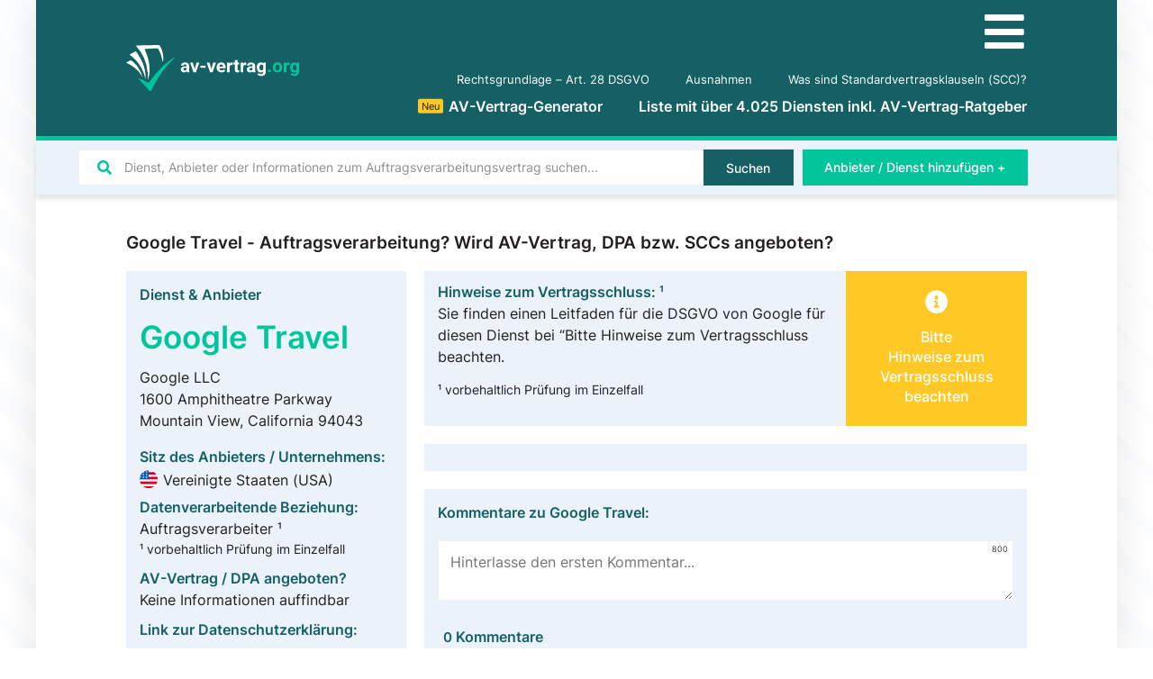

--- FILE ---
content_type: text/html; charset=UTF-8
request_url: https://av-vertrag.org/dienst-anbieter/google-travel/
body_size: 30561
content:
<!doctype html>
<html lang="de">
<head>
	<meta charset="UTF-8">
		<meta name="viewport" content="width=device-width, initial-scale=1">
	<link rel="profile" href="http://gmpg.org/xfn/11">
	<meta name='robots' content='index, follow, max-image-preview:large, max-snippet:-1, max-video-preview:-1' />

	<!-- This site is optimized with the Yoast SEO Premium plugin v16.5 (Yoast SEO v21.2) - https://yoast.com/wordpress/plugins/seo/ -->
	<title>Google Travel Auftragsverarbeitung? Alle Infos zu AVV, DPA, SCCs &amp; Co.</title>
	<link rel="canonical" href="https://av-vertrag.org/dienst-anbieter/google-travel/" />
	<meta property="og:locale" content="de_DE" />
	<meta property="og:type" content="article" />
	<meta property="og:title" content="Google Travel" />
	<meta property="og:url" content="https://av-vertrag.org/dienst-anbieter/google-travel/" />
	<meta property="og:site_name" content="AV-Vertrag.org" />
	<meta property="article:modified_time" content="2022-03-02T17:02:10+00:00" />
	<meta name="twitter:card" content="summary_large_image" />
	<script type="application/ld+json" class="yoast-schema-graph">{"@context":"https://schema.org","@graph":[{"@type":["Article","BlogPosting"],"@id":"https://av-vertrag.org/dienst-anbieter/google-travel/#article","isPartOf":{"@id":"https://av-vertrag.org/dienst-anbieter/google-travel/"},"author":{"name":"Roman Dering","@id":"https://av-vertrag.org/#/schema/person/518ad95c23aa417d1818ce6f854acccf"},"headline":"Google Travel","datePublished":"2022-02-16T16:53:29+00:00","dateModified":"2022-03-02T17:02:10+00:00","mainEntityOfPage":{"@id":"https://av-vertrag.org/dienst-anbieter/google-travel/"},"wordCount":2,"commentCount":0,"publisher":{"@id":"https://av-vertrag.org/#organization"},"inLanguage":"de","potentialAction":[{"@type":"CommentAction","name":"Comment","target":["https://av-vertrag.org/dienst-anbieter/google-travel/#respond"]}]},{"@type":"WebPage","@id":"https://av-vertrag.org/dienst-anbieter/google-travel/","url":"https://av-vertrag.org/dienst-anbieter/google-travel/","name":"Google Travel Auftragsverarbeitung? Alle Infos zu AVV, DPA, SCCs & Co.","isPartOf":{"@id":"https://av-vertrag.org/#website"},"datePublished":"2022-02-16T16:53:29+00:00","dateModified":"2022-03-02T17:02:10+00:00","breadcrumb":{"@id":"https://av-vertrag.org/dienst-anbieter/google-travel/#breadcrumb"},"inLanguage":"de","potentialAction":[{"@type":"ReadAction","target":["https://av-vertrag.org/dienst-anbieter/google-travel/"]}]},{"@type":"BreadcrumbList","@id":"https://av-vertrag.org/dienst-anbieter/google-travel/#breadcrumb","itemListElement":[{"@type":"ListItem","position":1,"name":"Home","item":"https://av-vertrag.org/"},{"@type":"ListItem","position":2,"name":"Google Travel"}]},{"@type":"WebSite","@id":"https://av-vertrag.org/#website","url":"https://av-vertrag.org/","name":"AV-Vertrag.org","description":"Auftragsverarbeitung nach DSGVO | Liste mit &gt;2.000 Anbietern &amp; Diensten","publisher":{"@id":"https://av-vertrag.org/#organization"},"potentialAction":[{"@type":"SearchAction","target":{"@type":"EntryPoint","urlTemplate":"https://av-vertrag.org/?s={search_term_string}"},"query-input":"required name=search_term_string"}],"inLanguage":"de"},{"@type":"Organization","@id":"https://av-vertrag.org/#organization","name":"av-vertrag.org","url":"https://av-vertrag.org/","logo":{"@type":"ImageObject","inLanguage":"de","@id":"https://av-vertrag.org/#/schema/logo/image/","url":"https://av-vertrag.org/wp-content/uploads/av-vertrag-logo.svg","contentUrl":"https://av-vertrag.org/wp-content/uploads/av-vertrag-logo.svg","width":115,"height":30,"caption":"av-vertrag.org"},"image":{"@id":"https://av-vertrag.org/#/schema/logo/image/"}},{"@type":"Person","@id":"https://av-vertrag.org/#/schema/person/518ad95c23aa417d1818ce6f854acccf","name":"Roman Dering","url":"https://av-vertrag.org/author/rdering/"}]}</script>
	<!-- / Yoast SEO Premium plugin. -->



<style type="text/css">
img.wp-smiley,
img.emoji {
	display: inline !important;
	border: none !important;
	box-shadow: none !important;
	height: 1em !important;
	width: 1em !important;
	margin: 0 0.07em !important;
	vertical-align: -0.1em !important;
	background: none !important;
	padding: 0 !important;
}
</style>
	<link data-minify="1" rel='stylesheet' id='jet-engine-frontend-css' href='https://av-vertrag.org/wp-content/cache/min/1/wp-content/plugins/jet-engine/assets/css/frontend.css?ver=1756119716' type='text/css' media='all' />
<style id='classic-theme-styles-inline-css' type='text/css'>
/*! This file is auto-generated */
.wp-block-button__link{color:#fff;background-color:#32373c;border-radius:9999px;box-shadow:none;text-decoration:none;padding:calc(.667em + 2px) calc(1.333em + 2px);font-size:1.125em}.wp-block-file__button{background:#32373c;color:#fff;text-decoration:none}
</style>
<style id='global-styles-inline-css' type='text/css'>
body{--wp--preset--color--black: #000000;--wp--preset--color--cyan-bluish-gray: #abb8c3;--wp--preset--color--white: #ffffff;--wp--preset--color--pale-pink: #f78da7;--wp--preset--color--vivid-red: #cf2e2e;--wp--preset--color--luminous-vivid-orange: #ff6900;--wp--preset--color--luminous-vivid-amber: #fcb900;--wp--preset--color--light-green-cyan: #7bdcb5;--wp--preset--color--vivid-green-cyan: #00d084;--wp--preset--color--pale-cyan-blue: #8ed1fc;--wp--preset--color--vivid-cyan-blue: #0693e3;--wp--preset--color--vivid-purple: #9b51e0;--wp--preset--gradient--vivid-cyan-blue-to-vivid-purple: linear-gradient(135deg,rgba(6,147,227,1) 0%,rgb(155,81,224) 100%);--wp--preset--gradient--light-green-cyan-to-vivid-green-cyan: linear-gradient(135deg,rgb(122,220,180) 0%,rgb(0,208,130) 100%);--wp--preset--gradient--luminous-vivid-amber-to-luminous-vivid-orange: linear-gradient(135deg,rgba(252,185,0,1) 0%,rgba(255,105,0,1) 100%);--wp--preset--gradient--luminous-vivid-orange-to-vivid-red: linear-gradient(135deg,rgba(255,105,0,1) 0%,rgb(207,46,46) 100%);--wp--preset--gradient--very-light-gray-to-cyan-bluish-gray: linear-gradient(135deg,rgb(238,238,238) 0%,rgb(169,184,195) 100%);--wp--preset--gradient--cool-to-warm-spectrum: linear-gradient(135deg,rgb(74,234,220) 0%,rgb(151,120,209) 20%,rgb(207,42,186) 40%,rgb(238,44,130) 60%,rgb(251,105,98) 80%,rgb(254,248,76) 100%);--wp--preset--gradient--blush-light-purple: linear-gradient(135deg,rgb(255,206,236) 0%,rgb(152,150,240) 100%);--wp--preset--gradient--blush-bordeaux: linear-gradient(135deg,rgb(254,205,165) 0%,rgb(254,45,45) 50%,rgb(107,0,62) 100%);--wp--preset--gradient--luminous-dusk: linear-gradient(135deg,rgb(255,203,112) 0%,rgb(199,81,192) 50%,rgb(65,88,208) 100%);--wp--preset--gradient--pale-ocean: linear-gradient(135deg,rgb(255,245,203) 0%,rgb(182,227,212) 50%,rgb(51,167,181) 100%);--wp--preset--gradient--electric-grass: linear-gradient(135deg,rgb(202,248,128) 0%,rgb(113,206,126) 100%);--wp--preset--gradient--midnight: linear-gradient(135deg,rgb(2,3,129) 0%,rgb(40,116,252) 100%);--wp--preset--font-size--small: 13px;--wp--preset--font-size--medium: 20px;--wp--preset--font-size--large: 36px;--wp--preset--font-size--x-large: 42px;--wp--preset--spacing--20: 0.44rem;--wp--preset--spacing--30: 0.67rem;--wp--preset--spacing--40: 1rem;--wp--preset--spacing--50: 1.5rem;--wp--preset--spacing--60: 2.25rem;--wp--preset--spacing--70: 3.38rem;--wp--preset--spacing--80: 5.06rem;--wp--preset--shadow--natural: 6px 6px 9px rgba(0, 0, 0, 0.2);--wp--preset--shadow--deep: 12px 12px 50px rgba(0, 0, 0, 0.4);--wp--preset--shadow--sharp: 6px 6px 0px rgba(0, 0, 0, 0.2);--wp--preset--shadow--outlined: 6px 6px 0px -3px rgba(255, 255, 255, 1), 6px 6px rgba(0, 0, 0, 1);--wp--preset--shadow--crisp: 6px 6px 0px rgba(0, 0, 0, 1);}:where(.is-layout-flex){gap: 0.5em;}:where(.is-layout-grid){gap: 0.5em;}body .is-layout-flow > .alignleft{float: left;margin-inline-start: 0;margin-inline-end: 2em;}body .is-layout-flow > .alignright{float: right;margin-inline-start: 2em;margin-inline-end: 0;}body .is-layout-flow > .aligncenter{margin-left: auto !important;margin-right: auto !important;}body .is-layout-constrained > .alignleft{float: left;margin-inline-start: 0;margin-inline-end: 2em;}body .is-layout-constrained > .alignright{float: right;margin-inline-start: 2em;margin-inline-end: 0;}body .is-layout-constrained > .aligncenter{margin-left: auto !important;margin-right: auto !important;}body .is-layout-constrained > :where(:not(.alignleft):not(.alignright):not(.alignfull)){max-width: var(--wp--style--global--content-size);margin-left: auto !important;margin-right: auto !important;}body .is-layout-constrained > .alignwide{max-width: var(--wp--style--global--wide-size);}body .is-layout-flex{display: flex;}body .is-layout-flex{flex-wrap: wrap;align-items: center;}body .is-layout-flex > *{margin: 0;}body .is-layout-grid{display: grid;}body .is-layout-grid > *{margin: 0;}:where(.wp-block-columns.is-layout-flex){gap: 2em;}:where(.wp-block-columns.is-layout-grid){gap: 2em;}:where(.wp-block-post-template.is-layout-flex){gap: 1.25em;}:where(.wp-block-post-template.is-layout-grid){gap: 1.25em;}.has-black-color{color: var(--wp--preset--color--black) !important;}.has-cyan-bluish-gray-color{color: var(--wp--preset--color--cyan-bluish-gray) !important;}.has-white-color{color: var(--wp--preset--color--white) !important;}.has-pale-pink-color{color: var(--wp--preset--color--pale-pink) !important;}.has-vivid-red-color{color: var(--wp--preset--color--vivid-red) !important;}.has-luminous-vivid-orange-color{color: var(--wp--preset--color--luminous-vivid-orange) !important;}.has-luminous-vivid-amber-color{color: var(--wp--preset--color--luminous-vivid-amber) !important;}.has-light-green-cyan-color{color: var(--wp--preset--color--light-green-cyan) !important;}.has-vivid-green-cyan-color{color: var(--wp--preset--color--vivid-green-cyan) !important;}.has-pale-cyan-blue-color{color: var(--wp--preset--color--pale-cyan-blue) !important;}.has-vivid-cyan-blue-color{color: var(--wp--preset--color--vivid-cyan-blue) !important;}.has-vivid-purple-color{color: var(--wp--preset--color--vivid-purple) !important;}.has-black-background-color{background-color: var(--wp--preset--color--black) !important;}.has-cyan-bluish-gray-background-color{background-color: var(--wp--preset--color--cyan-bluish-gray) !important;}.has-white-background-color{background-color: var(--wp--preset--color--white) !important;}.has-pale-pink-background-color{background-color: var(--wp--preset--color--pale-pink) !important;}.has-vivid-red-background-color{background-color: var(--wp--preset--color--vivid-red) !important;}.has-luminous-vivid-orange-background-color{background-color: var(--wp--preset--color--luminous-vivid-orange) !important;}.has-luminous-vivid-amber-background-color{background-color: var(--wp--preset--color--luminous-vivid-amber) !important;}.has-light-green-cyan-background-color{background-color: var(--wp--preset--color--light-green-cyan) !important;}.has-vivid-green-cyan-background-color{background-color: var(--wp--preset--color--vivid-green-cyan) !important;}.has-pale-cyan-blue-background-color{background-color: var(--wp--preset--color--pale-cyan-blue) !important;}.has-vivid-cyan-blue-background-color{background-color: var(--wp--preset--color--vivid-cyan-blue) !important;}.has-vivid-purple-background-color{background-color: var(--wp--preset--color--vivid-purple) !important;}.has-black-border-color{border-color: var(--wp--preset--color--black) !important;}.has-cyan-bluish-gray-border-color{border-color: var(--wp--preset--color--cyan-bluish-gray) !important;}.has-white-border-color{border-color: var(--wp--preset--color--white) !important;}.has-pale-pink-border-color{border-color: var(--wp--preset--color--pale-pink) !important;}.has-vivid-red-border-color{border-color: var(--wp--preset--color--vivid-red) !important;}.has-luminous-vivid-orange-border-color{border-color: var(--wp--preset--color--luminous-vivid-orange) !important;}.has-luminous-vivid-amber-border-color{border-color: var(--wp--preset--color--luminous-vivid-amber) !important;}.has-light-green-cyan-border-color{border-color: var(--wp--preset--color--light-green-cyan) !important;}.has-vivid-green-cyan-border-color{border-color: var(--wp--preset--color--vivid-green-cyan) !important;}.has-pale-cyan-blue-border-color{border-color: var(--wp--preset--color--pale-cyan-blue) !important;}.has-vivid-cyan-blue-border-color{border-color: var(--wp--preset--color--vivid-cyan-blue) !important;}.has-vivid-purple-border-color{border-color: var(--wp--preset--color--vivid-purple) !important;}.has-vivid-cyan-blue-to-vivid-purple-gradient-background{background: var(--wp--preset--gradient--vivid-cyan-blue-to-vivid-purple) !important;}.has-light-green-cyan-to-vivid-green-cyan-gradient-background{background: var(--wp--preset--gradient--light-green-cyan-to-vivid-green-cyan) !important;}.has-luminous-vivid-amber-to-luminous-vivid-orange-gradient-background{background: var(--wp--preset--gradient--luminous-vivid-amber-to-luminous-vivid-orange) !important;}.has-luminous-vivid-orange-to-vivid-red-gradient-background{background: var(--wp--preset--gradient--luminous-vivid-orange-to-vivid-red) !important;}.has-very-light-gray-to-cyan-bluish-gray-gradient-background{background: var(--wp--preset--gradient--very-light-gray-to-cyan-bluish-gray) !important;}.has-cool-to-warm-spectrum-gradient-background{background: var(--wp--preset--gradient--cool-to-warm-spectrum) !important;}.has-blush-light-purple-gradient-background{background: var(--wp--preset--gradient--blush-light-purple) !important;}.has-blush-bordeaux-gradient-background{background: var(--wp--preset--gradient--blush-bordeaux) !important;}.has-luminous-dusk-gradient-background{background: var(--wp--preset--gradient--luminous-dusk) !important;}.has-pale-ocean-gradient-background{background: var(--wp--preset--gradient--pale-ocean) !important;}.has-electric-grass-gradient-background{background: var(--wp--preset--gradient--electric-grass) !important;}.has-midnight-gradient-background{background: var(--wp--preset--gradient--midnight) !important;}.has-small-font-size{font-size: var(--wp--preset--font-size--small) !important;}.has-medium-font-size{font-size: var(--wp--preset--font-size--medium) !important;}.has-large-font-size{font-size: var(--wp--preset--font-size--large) !important;}.has-x-large-font-size{font-size: var(--wp--preset--font-size--x-large) !important;}
.wp-block-navigation a:where(:not(.wp-element-button)){color: inherit;}
:where(.wp-block-post-template.is-layout-flex){gap: 1.25em;}:where(.wp-block-post-template.is-layout-grid){gap: 1.25em;}
:where(.wp-block-columns.is-layout-flex){gap: 2em;}:where(.wp-block-columns.is-layout-grid){gap: 2em;}
.wp-block-pullquote{font-size: 1.5em;line-height: 1.6;}
</style>
<link data-minify="1" rel='stylesheet' id='wpdiscuz-frontend-minimal-css-css' href='https://av-vertrag.org/wp-content/cache/min/1/wp-content/plugins/wpdiscuz/themes/default/style-minimal.css?ver=1756119778' type='text/css' media='all' />
<style id='wpdiscuz-frontend-minimal-css-inline-css' type='text/css'>
 #wpdcom .ql-snow .ql-tooltip[data-mode="link"]::before{content:"Enter link:"}#wpdcom .ql-snow .ql-tooltip.ql-editing a.ql-action::after{content:"Speichern"}
</style>
<link data-minify="1" rel='stylesheet' id='wpdiscuz-fa-css' href='https://av-vertrag.org/wp-content/cache/min/1/wp-content/plugins/wpdiscuz/assets/third-party/font-awesome-5.13.0/css/fa.min.css?ver=1756119778' type='text/css' media='all' />
<link rel='stylesheet' id='wpdiscuz-combo-css-css' href='https://av-vertrag.org/wp-content/plugins/wpdiscuz/assets/css/wpdiscuz-combo-no_quill.min.css?ver=6.3.7' type='text/css' media='all' />
<link rel='stylesheet' id='hello-elementor-css' href='https://av-vertrag.org/wp-content/themes/hello-elementor/style.min.css?ver=2.2.0' type='text/css' media='all' />
<link rel='stylesheet' id='hello-elementor-theme-style-css' href='https://av-vertrag.org/wp-content/themes/hello-elementor/theme.min.css?ver=2.2.0' type='text/css' media='all' />
<link data-minify="1" rel='stylesheet' id='elementor-icons-css' href='https://av-vertrag.org/wp-content/cache/min/1/wp-content/plugins/elementor/assets/lib/eicons/css/elementor-icons.min.css?ver=1756119716' type='text/css' media='all' />
<link rel='stylesheet' id='elementor-frontend-css' href='https://av-vertrag.org/wp-content/uploads/elementor/css/custom-frontend.min.css?ver=1704563384' type='text/css' media='all' />
<link rel='stylesheet' id='swiper-css' href='https://av-vertrag.org/wp-content/plugins/elementor/assets/lib/swiper/css/swiper.min.css?ver=5.3.6' type='text/css' media='all' />
<link rel='stylesheet' id='elementor-post-9-css' href='https://av-vertrag.org/wp-content/uploads/elementor/css/post-9.css?ver=1704563384' type='text/css' media='all' />
<link rel='stylesheet' id='elementor-pro-css' href='https://av-vertrag.org/wp-content/uploads/elementor/css/custom-pro-frontend.min.css?ver=1704563384' type='text/css' media='all' />
<link data-minify="1" rel='stylesheet' id='wpdt-elementor-widget-font-css' href='https://av-vertrag.org/wp-content/cache/min/1/wp-content/plugins/wpdatatables/assets/css/elementor/style.css?ver=1756119716' type='text/css' media='all' />
<link rel='stylesheet' id='elementor-global-css' href='https://av-vertrag.org/wp-content/uploads/elementor/css/global.css?ver=1704563405' type='text/css' media='all' />
<link rel='stylesheet' id='elementor-post-136-css' href='https://av-vertrag.org/wp-content/uploads/elementor/css/post-136.css?ver=1704563384' type='text/css' media='all' />
<link rel='stylesheet' id='elementor-post-119-css' href='https://av-vertrag.org/wp-content/uploads/elementor/css/post-119.css?ver=1728203663' type='text/css' media='all' />
<link rel='stylesheet' id='elementor-post-1455-css' href='https://av-vertrag.org/wp-content/uploads/elementor/css/post-1455.css?ver=1704563447' type='text/css' media='all' />
<link rel='stylesheet' id='elementor-post-18658-css' href='https://av-vertrag.org/wp-content/uploads/elementor/css/post-18658.css?ver=1765977348' type='text/css' media='all' />
<link rel='stylesheet' id='elementor-post-4087-css' href='https://av-vertrag.org/wp-content/uploads/elementor/css/post-4087.css?ver=1704563384' type='text/css' media='all' />
<link data-minify="1" rel='stylesheet' id='borlabs-cookie-css' href='https://av-vertrag.org/wp-content/cache/min/1/wp-content/cache/borlabs-cookie/borlabs-cookie_1_de.css?ver=1756119716' type='text/css' media='all' />
<link rel='stylesheet' id='jquery-chosen-css' href='https://av-vertrag.org/wp-content/plugins/jet-search/assets/lib/chosen/chosen.min.css?ver=1.8.7' type='text/css' media='all' />
<link data-minify="1" rel='stylesheet' id='jet-search-css' href='https://av-vertrag.org/wp-content/cache/min/1/wp-content/plugins/jet-search/assets/css/jet-search.css?ver=1756119716' type='text/css' media='all' />
<link rel='stylesheet' id='elementor-icons-shared-0-css' href='https://av-vertrag.org/wp-content/plugins/elementor/assets/lib/font-awesome/css/fontawesome.min.css?ver=5.15.3' type='text/css' media='all' />
<link data-minify="1" rel='stylesheet' id='elementor-icons-fa-solid-css' href='https://av-vertrag.org/wp-content/cache/min/1/wp-content/plugins/elementor/assets/lib/font-awesome/css/solid.min.css?ver=1756119716' type='text/css' media='all' />
<script type='text/javascript' src='https://av-vertrag.org/wp-includes/js/jquery/jquery.min.js?ver=3.7.0' id='jquery-core-js' defer></script>
<script type='text/javascript' src='https://av-vertrag.org/wp-includes/js/jquery/jquery-migrate.min.js?ver=3.4.1' id='jquery-migrate-js' defer></script>
<script type='text/javascript' src='https://av-vertrag.org/wp-includes/js/imagesloaded.min.js?ver=6.3.7' id='imagesLoaded-js' defer></script>
<script type='text/javascript' id='borlabs-cookie-prioritize-js-extra'>
/* <![CDATA[ */
var borlabsCookiePrioritized = {"domain":"av-vertrag.org","path":"\/","version":"5","bots":"1","optInJS":{"statistics":{"matomo":"[base64]"}}};
/* ]]> */
</script>
<script type='text/javascript' src='https://av-vertrag.org/wp-content/plugins/borlabs-cookie/javascript/borlabs-cookie-prioritize.min.js?ver=2.2.26' id='borlabs-cookie-prioritize-js' defer></script>
<link rel="https://api.w.org/" href="https://av-vertrag.org/wp-json/" /><link rel="EditURI" type="application/rsd+xml" title="RSD" href="https://av-vertrag.org/xmlrpc.php?rsd" />
<meta name="generator" content="WordPress 6.3.7" />
<link rel='shortlink' href='https://av-vertrag.org/?p=9384' />
<link rel="alternate" type="application/json+oembed" href="https://av-vertrag.org/wp-json/oembed/1.0/embed?url=https%3A%2F%2Fav-vertrag.org%2Fdienst-anbieter%2Fgoogle-travel%2F" />
<link rel="alternate" type="text/xml+oembed" href="https://av-vertrag.org/wp-json/oembed/1.0/embed?url=https%3A%2F%2Fav-vertrag.org%2Fdienst-anbieter%2Fgoogle-travel%2F&#038;format=xml" />
<div class="loader"></div>
	<script>
	document.addEventListener('DOMContentLoaded', function() {
	jQuery(function($){
	$('.loader').fadeOut('fast');
	}); });
	</script>
	<style>
	.loader {
	position: fixed;
	left: 0px;
	top: 0px;
	width: 100%;
	height: 100%;
	z-index: 99999;
	background: #fff;
	}
	.elementor-editor-active .loader{
	display: none;
	}
	</style><script type='application/ld+json'>
{
	"@context": "http://schema.org",
	"@type": "Product",
	"name": "Seitenbewertungen auf AV-Vertrag.org",
	"description": "Basierend auf unseren Nutzerbewertungen",
	"aggregateRating": {
        "@type": "AggregateRating",
		"ratingValue": "4,90",
		"bestRating": "5",
		"ratingCount": "422"
	}
}
</script>
<style id="wplmi-inline-css" type="text/css">
 span.wplmi-user-avatar { width: 16px;display: inline-block !important;flex-shrink: 0; } img.wplmi-elementor-avatar { border-radius: 100%;margin-right: 3px; }
</style>
<meta name="generator" content="Elementor 3.16.4; features: e_dom_optimization, e_optimized_assets_loading, additional_custom_breakpoints; settings: css_print_method-external, google_font-enabled, font_display-auto">
<link rel="icon" href="https://av-vertrag.org/wp-content/uploads/av-vertrag-favicon.svg" sizes="32x32" />
<link rel="icon" href="https://av-vertrag.org/wp-content/uploads/av-vertrag-favicon.svg" sizes="192x192" />
<link rel="apple-touch-icon" href="https://av-vertrag.org/wp-content/uploads/av-vertrag-favicon.svg" />
<meta name="msapplication-TileImage" content="https://av-vertrag.org/wp-content/uploads/av-vertrag-favicon.svg" />
<noscript><style id="rocket-lazyload-nojs-css">.rll-youtube-player, [data-lazy-src]{display:none !important;}</style></noscript></head>
<body class="dienste-anbieter-template-default single single-dienste-anbieter postid-9384 single-format-standard wp-custom-logo elementor-default elementor-kit-9 elementor-page-1455">

		<div data-elementor-type="header" data-elementor-id="136" class="elementor elementor-136 elementor-location-header" data-elementor-post-type="elementor_library">
								<section class="elementor-section elementor-top-section elementor-element elementor-element-a71e358 elementor-section-height-min-height elementor-section-boxed elementor-section-height-default elementor-section-items-middle" data-id="a71e358" data-element_type="section" data-settings="{&quot;background_background&quot;:&quot;classic&quot;}">
						<div class="elementor-container elementor-column-gap-default">
					<div class="elementor-column elementor-col-50 elementor-top-column elementor-element elementor-element-e606675" data-id="e606675" data-element_type="column">
			<div class="elementor-widget-wrap elementor-element-populated">
								<div class="elementor-element elementor-element-ba8c90a elementor-widget elementor-widget-theme-site-logo elementor-widget-image" data-id="ba8c90a" data-element_type="widget" data-widget_type="theme-site-logo.default">
				<div class="elementor-widget-container">
											<a href="https://av-vertrag.org">
			<img width="115" height="30" src="data:image/svg+xml,%3Csvg%20xmlns='http://www.w3.org/2000/svg'%20viewBox='0%200%20115%2030'%3E%3C/svg%3E" title="" alt="" data-lazy-src="https://av-vertrag.org/wp-content/uploads/av-vertrag-logo.svg" /><noscript><img width="115" height="30" src="https://av-vertrag.org/wp-content/uploads/av-vertrag-logo.svg" title="" alt="" loading="lazy" /></noscript>				</a>
											</div>
				</div>
					</div>
		</div>
				<div class="elementor-column elementor-col-50 elementor-top-column elementor-element elementor-element-bd3aec2" data-id="bd3aec2" data-element_type="column">
			<div class="elementor-widget-wrap elementor-element-populated">
								<div class="elementor-element elementor-element-e4ce388 elementor-hidden-desktop elementor-hidden-tablet elementor-view-default elementor-widget elementor-widget-icon" data-id="e4ce388" data-element_type="widget" data-widget_type="icon.default">
				<div class="elementor-widget-container">
					<div class="elementor-icon-wrapper">
			<a class="elementor-icon" href="#elementor-action%3Aaction%3Dpopup%3Aopen%26settings%3DeyJpZCI6IjE2ODg2IiwidG9nZ2xlIjpmYWxzZX0%3D">
			<i aria-hidden="true" class="fas fa-bars"></i>			</a>
		</div>
				</div>
				</div>
				<div class="elementor-element elementor-element-07b3429 elementor-nav-menu__align-right elementor-nav-menu--dropdown-none elementor-widget-tablet__width-auto elementor-hidden-phone elementor-widget elementor-widget-nav-menu" data-id="07b3429" data-element_type="widget" data-settings="{&quot;submenu_icon&quot;:{&quot;value&quot;:&quot;&lt;i class=\&quot;fas fa-chevron-down\&quot;&gt;&lt;\/i&gt;&quot;,&quot;library&quot;:&quot;fa-solid&quot;},&quot;layout&quot;:&quot;horizontal&quot;}" data-widget_type="nav-menu.default">
				<div class="elementor-widget-container">
						<nav class="elementor-nav-menu--main elementor-nav-menu__container elementor-nav-menu--layout-horizontal e--pointer-none">
				<ul id="menu-1-07b3429" class="elementor-nav-menu"><li class="menu-item menu-item-type-post_type menu-item-object-page menu-item-3620"><a href="https://av-vertrag.org/art-28-dsgvo-auftragsverarbeiter/" class="elementor-item">Rechtsgrundlage &#8211; Art. 28 DSGVO</a></li>
<li class="menu-item menu-item-type-post_type menu-item-object-page menu-item-3646"><a href="https://av-vertrag.org/ausnahmen/" class="elementor-item">Ausnahmen</a></li>
<li class="menu-item menu-item-type-post_type menu-item-object-page menu-item-4202"><a href="https://av-vertrag.org/was-sind-standardvertragsklauseln-scc/" class="elementor-item">Was sind Standardvertragsklauseln (SCC)?</a></li>
</ul>			</nav>
						<nav class="elementor-nav-menu--dropdown elementor-nav-menu__container" aria-hidden="true">
				<ul id="menu-2-07b3429" class="elementor-nav-menu"><li class="menu-item menu-item-type-post_type menu-item-object-page menu-item-3620"><a href="https://av-vertrag.org/art-28-dsgvo-auftragsverarbeiter/" class="elementor-item" tabindex="-1">Rechtsgrundlage &#8211; Art. 28 DSGVO</a></li>
<li class="menu-item menu-item-type-post_type menu-item-object-page menu-item-3646"><a href="https://av-vertrag.org/ausnahmen/" class="elementor-item" tabindex="-1">Ausnahmen</a></li>
<li class="menu-item menu-item-type-post_type menu-item-object-page menu-item-4202"><a href="https://av-vertrag.org/was-sind-standardvertragsklauseln-scc/" class="elementor-item" tabindex="-1">Was sind Standardvertragsklauseln (SCC)?</a></li>
</ul>			</nav>
				</div>
				</div>
				<div class="elementor-element elementor-element-363be93 elementor-nav-menu__align-right elementor-nav-menu--dropdown-none elementor-widget-tablet__width-auto elementor-hidden-phone elementor-widget elementor-widget-nav-menu" data-id="363be93" data-element_type="widget" data-settings="{&quot;submenu_icon&quot;:{&quot;value&quot;:&quot;&lt;i class=\&quot;fas fa-chevron-down\&quot;&gt;&lt;\/i&gt;&quot;,&quot;library&quot;:&quot;fa-solid&quot;},&quot;layout&quot;:&quot;horizontal&quot;}" data-widget_type="nav-menu.default">
				<div class="elementor-widget-container">
						<nav class="elementor-nav-menu--main elementor-nav-menu__container elementor-nav-menu--layout-horizontal e--pointer-none">
				<ul id="menu-1-363be93" class="elementor-nav-menu"><li class="menu-item menu-item-type-post_type menu-item-object-page menu-item-16240"><a href="https://av-vertrag.org/av-vertrag-generator/" class="elementor-item"><div class="hot yellow">Neu</div>AV-Vertrag-Generator</a></li>
<li class="menu-item menu-item-type-post_type menu-item-object-page menu-item-home menu-item-154"><a href="https://av-vertrag.org/" class="elementor-item">Liste mit über 4.025 Diensten inkl. AV-Vertrag-Ratgeber</a></li>
</ul>			</nav>
						<nav class="elementor-nav-menu--dropdown elementor-nav-menu__container" aria-hidden="true">
				<ul id="menu-2-363be93" class="elementor-nav-menu"><li class="menu-item menu-item-type-post_type menu-item-object-page menu-item-16240"><a href="https://av-vertrag.org/av-vertrag-generator/" class="elementor-item" tabindex="-1"><div class="hot yellow">Neu</div>AV-Vertrag-Generator</a></li>
<li class="menu-item menu-item-type-post_type menu-item-object-page menu-item-home menu-item-154"><a href="https://av-vertrag.org/" class="elementor-item" tabindex="-1">Liste mit über 4.025 Diensten inkl. AV-Vertrag-Ratgeber</a></li>
</ul>			</nav>
				</div>
				</div>
					</div>
		</div>
							</div>
		</section>
				<section class="elementor-section elementor-top-section elementor-element elementor-element-1a3af04 elementor-reverse-tablet elementor-section-boxed elementor-section-height-default elementor-section-height-default" data-id="1a3af04" data-element_type="section" data-settings="{&quot;background_background&quot;:&quot;classic&quot;,&quot;sticky&quot;:&quot;top&quot;,&quot;sticky_on&quot;:[&quot;desktop&quot;,&quot;laptop&quot;,&quot;tablet&quot;,&quot;mobile&quot;],&quot;sticky_offset&quot;:0,&quot;sticky_effects_offset&quot;:0}">
						<div class="elementor-container elementor-column-gap-default">
					<div class="elementor-column elementor-col-50 elementor-top-column elementor-element elementor-element-5f836d0" data-id="5f836d0" data-element_type="column">
			<div class="elementor-widget-wrap elementor-element-populated">
								<div class="elementor-element elementor-element-0b10154 elementor-widget elementor-widget-jet-ajax-search" data-id="0b10154" data-element_type="widget" data-widget_type="jet-ajax-search.default">
				<div class="elementor-widget-container">
			<div class="elementor-jet-ajax-search jet-search">
<div class="jet-ajax-search" data-settings="{&quot;search_source&quot;:&quot;any&quot;,&quot;search_taxonomy&quot;:&quot;&quot;,&quot;include_terms_ids&quot;:&quot;&quot;,&quot;exclude_terms_ids&quot;:&quot;&quot;,&quot;exclude_posts_ids&quot;:&quot;&quot;,&quot;custom_fields_source&quot;:&quot;&quot;,&quot;limit_query&quot;:10,&quot;limit_query_tablet&quot;:&quot;&quot;,&quot;limit_query_mobile&quot;:&quot;&quot;,&quot;limit_query_in_result_area&quot;:10,&quot;results_order_by&quot;:&quot;relevance&quot;,&quot;results_order&quot;:&quot;asc&quot;,&quot;sentence&quot;:&quot;&quot;,&quot;search_in_taxonomy&quot;:&quot;&quot;,&quot;search_in_taxonomy_source&quot;:&quot;&quot;,&quot;results_area_width_by&quot;:&quot;form&quot;,&quot;results_area_custom_width&quot;:&quot;&quot;,&quot;results_area_custom_position&quot;:&quot;&quot;,&quot;thumbnail_visible&quot;:&quot;&quot;,&quot;thumbnail_size&quot;:&quot;&quot;,&quot;thumbnail_placeholder&quot;:&quot;&quot;,&quot;post_content_source&quot;:&quot;content&quot;,&quot;post_content_custom_field_key&quot;:&quot;&quot;,&quot;post_content_length&quot;:0,&quot;show_product_price&quot;:&quot;&quot;,&quot;show_product_rating&quot;:&quot;&quot;,&quot;show_result_new_tab&quot;:&quot;&quot;,&quot;highlight_searched_text&quot;:&quot;&quot;,&quot;symbols_for_start_searching&quot;:2,&quot;search_by_empty_value&quot;:&quot;&quot;,&quot;bullet_pagination&quot;:&quot;&quot;,&quot;number_pagination&quot;:&quot;&quot;,&quot;navigation_arrows&quot;:&quot;&quot;,&quot;navigation_arrows_type&quot;:&quot;&quot;,&quot;show_title_related_meta&quot;:&quot;&quot;,&quot;meta_title_related_position&quot;:&quot;&quot;,&quot;title_related_meta&quot;:&quot;&quot;,&quot;show_content_related_meta&quot;:&quot;&quot;,&quot;meta_content_related_position&quot;:&quot;&quot;,&quot;content_related_meta&quot;:&quot;&quot;,&quot;negative_search&quot;:&quot;Leider nichts gefunden. Wir freuen uns auf Ihren Vorschlag f\u00fcr einen neuen Eintrag!&quot;,&quot;server_error&quot;:&quot;Leider nichts gefunden. Wir freuen uns auf Ihren Vorschlag f\u00fcr einen neuen Eintrag!&quot;}">
<form class="jet-ajax-search__form" method="get" action="https://av-vertrag.org/" role="search" target="">
	<div class="jet-ajax-search__fields-holder">
		<div class="jet-ajax-search__field-wrapper">
			<span class="jet-ajax-search__field-icon jet-ajax-search-icon"><i aria-hidden="true" class="fas fa-search"></i></span>			<input class="jet-ajax-search__field" type="search" placeholder="Dienst, Anbieter oder Informationen zum Auftragsverarbeitungsvertrag suchen..." value="" name="s" autocomplete="off" />
			<input type="hidden" value="{&quot;results_order_by&quot;:&quot;relevance&quot;,&quot;results_order&quot;:&quot;asc&quot;,&quot;search_source&quot;:&quot;any&quot;}" name="jet_ajax_search_settings" />

			
					</div>
			</div>
	
<button class="jet-ajax-search__submit" type="submit" aria-label="search submit"><span class="jet-ajax-search__submit-label">Suchen</span></button>
</form>

<div class="jet-ajax-search__results-area" >
	<div class="jet-ajax-search__results-holder">
		<div class="jet-ajax-search__results-header">
			
<button class="jet-ajax-search__results-count"><span></span> Ergebnis(se):</button>
			<div class="jet-ajax-search__navigation-holder"></div>
		</div>
		<div class="jet-ajax-search__results-list">
			<div class="jet-ajax-search__results-list-inner"></div>
		</div>
		<div class="jet-ajax-search__results-footer">
						<div class="jet-ajax-search__navigation-holder"></div>
		</div>
	</div>
	<div class="jet-ajax-search__message"></div>
	
<div class="jet-ajax-search__spinner-holder">
	<div class="jet-ajax-search__spinner">
		<div class="rect rect-1"></div>
		<div class="rect rect-2"></div>
		<div class="rect rect-3"></div>
		<div class="rect rect-4"></div>
		<div class="rect rect-5"></div>
	</div>
</div>
</div>
</div>
</div>		</div>
				</div>
					</div>
		</div>
				<div class="elementor-column elementor-col-50 elementor-top-column elementor-element elementor-element-58d8687 elementor-hidden-tablet elementor-hidden-phone" data-id="58d8687" data-element_type="column">
			<div class="elementor-widget-wrap elementor-element-populated">
								<div class="elementor-element elementor-element-321d3b7 elementor-align-justify elementor-widget elementor-widget-button" data-id="321d3b7" data-element_type="widget" data-widget_type="button.default">
				<div class="elementor-widget-container">
					<div class="elementor-button-wrapper">
			<a class="elementor-button elementor-button-link elementor-size-sm" href="#elementor-action%3Aaction%3Dpopup%3Aopen%26settings%3DeyJpZCI6IjM3NzQiLCJ0b2dnbGUiOnRydWV9">
						<span class="elementor-button-content-wrapper">
						<span class="elementor-button-text">Anbieter / Dienst hinzufügen +</span>
		</span>
					</a>
		</div>
				</div>
				</div>
					</div>
		</div>
							</div>
		</section>
						</div>
				<div data-elementor-type="single-post" data-elementor-id="1455" class="elementor elementor-1455 elementor-location-single post-9384 dienste-anbieter type-dienste-anbieter status-publish format-standard hentry" data-elementor-post-type="elementor_library">
								<section class="elementor-section elementor-top-section elementor-element elementor-element-09f50da elementor-section-boxed elementor-section-height-default elementor-section-height-default" data-id="09f50da" data-element_type="section">
						<div class="elementor-container elementor-column-gap-default">
					<div class="elementor-column elementor-col-100 elementor-top-column elementor-element elementor-element-24eb623" data-id="24eb623" data-element_type="column">
			<div class="elementor-widget-wrap elementor-element-populated">
								<div class="elementor-element elementor-element-315798f elementor-widget elementor-widget-heading" data-id="315798f" data-element_type="widget" data-widget_type="heading.default">
				<div class="elementor-widget-container">
			<h1 class="elementor-heading-title elementor-size-default">Google Travel - Auftragsverarbeitung? Wird AV-Vertrag, DPA bzw. SCCs angeboten?</h1>		</div>
				</div>
					</div>
		</div>
							</div>
		</section>
				<section class="elementor-section elementor-top-section elementor-element elementor-element-7cafdae7 elementor-section-content-top elementor-section-boxed elementor-section-height-default elementor-section-height-default" data-id="7cafdae7" data-element_type="section">
						<div class="elementor-container elementor-column-gap-default">
					<div class="elementor-column elementor-col-50 elementor-top-column elementor-element elementor-element-21bea6" data-id="21bea6" data-element_type="column" data-settings="{&quot;background_background&quot;:&quot;classic&quot;}">
			<div class="elementor-widget-wrap elementor-element-populated">
								<section class="elementor-section elementor-inner-section elementor-element elementor-element-7247f35f elementor-section-boxed elementor-section-height-default elementor-section-height-default" data-id="7247f35f" data-element_type="section">
						<div class="elementor-container elementor-column-gap-default">
					<div class="elementor-column elementor-col-100 elementor-inner-column elementor-element elementor-element-b55df51" data-id="b55df51" data-element_type="column" data-settings="{&quot;background_background&quot;:&quot;classic&quot;}">
			<div class="elementor-widget-wrap elementor-element-populated">
								<div class="elementor-element elementor-element-305c7b19 elementor-widget elementor-widget-heading" data-id="305c7b19" data-element_type="widget" data-widget_type="heading.default">
				<div class="elementor-widget-container">
			<span class="elementor-heading-title elementor-size-default">Dienst & Anbieter</span>		</div>
				</div>
				<div class="elementor-element elementor-element-1fd3dd8 elementor-widget elementor-widget-theme-post-title elementor-page-title elementor-widget-heading" data-id="1fd3dd8" data-element_type="widget" data-widget_type="theme-post-title.default">
				<div class="elementor-widget-container">
			<h2 class="elementor-heading-title elementor-size-default">Google Travel</h2>		</div>
				</div>
				<div class="elementor-element elementor-element-3488ef5e elementor-widget elementor-widget-text-editor" data-id="3488ef5e" data-element_type="widget" data-widget_type="text-editor.default">
				<div class="elementor-widget-container">
							<p>Google LLC<br />
1600 Amphitheatre Parkway<br />
Mountain View, California 94043</p>
						</div>
				</div>
				<div class="elementor-element elementor-element-6bf0f735 elementor-widget elementor-widget-heading" data-id="6bf0f735" data-element_type="widget" data-widget_type="heading.default">
				<div class="elementor-widget-container">
			<h3 class="elementor-heading-title elementor-size-default">Sitz des Anbieters / Unternehmens:</h3>		</div>
				</div>
				<div class="elementor-element elementor-element-8dce2fb elementor-widget__width-auto flagtext Vereinigte Staaten (USA) elementor-widget elementor-widget-text-editor" data-id="8dce2fb" data-element_type="widget" data-widget_type="text-editor.default">
				<div class="elementor-widget-container">
							<span class="flag"></span>Vereinigte Staaten (USA)						</div>
				</div>
				<div class="elementor-element elementor-element-4bcadcbe elementor-widget elementor-widget-heading" data-id="4bcadcbe" data-element_type="widget" data-widget_type="heading.default">
				<div class="elementor-widget-container">
			<h3 class="elementor-heading-title elementor-size-default">Datenverarbeitende Beziehung:</h3>		</div>
				</div>
				<div class="elementor-element elementor-element-eb21cae elementor-widget elementor-widget-jet-listing-dynamic-field" data-id="eb21cae" data-element_type="widget" data-widget_type="jet-listing-dynamic-field.default">
				<div class="elementor-widget-container">
			<div class="jet-listing jet-listing-dynamic-field display-inline"><div class="jet-listing-dynamic-field__inline-wrap"><div class="jet-listing-dynamic-field__content"><style>.flagtext .flag {background-image: url("/flags/Vereinigte Staaten (USA).svg")}</style></div></div></div>		</div>
				</div>
				<div class="elementor-element elementor-element-993aefc elementor-widget elementor-widget-text-editor" data-id="993aefc" data-element_type="widget" data-widget_type="text-editor.default">
				<div class="elementor-widget-container">
							Auftragsverarbeiter ¹						</div>
				</div>
				<div class="elementor-element elementor-element-01ed936 elementor-widget elementor-widget-text-editor" data-id="01ed936" data-element_type="widget" data-widget_type="text-editor.default">
				<div class="elementor-widget-container">
							<p>¹ vorbehaltlich Prüfung im Einzelfall</p>						</div>
				</div>
				<div class="elementor-element elementor-element-46568b7f elementor-widget elementor-widget-heading" data-id="46568b7f" data-element_type="widget" data-widget_type="heading.default">
				<div class="elementor-widget-container">
			<h3 class="elementor-heading-title elementor-size-default">AV-Vertrag / DPA angeboten?</h3>		</div>
				</div>
				<div class="elementor-element elementor-element-363a1a6a elementor-widget__width-auto elementor-widget elementor-widget-text-editor" data-id="363a1a6a" data-element_type="widget" data-widget_type="text-editor.default">
				<div class="elementor-widget-container">
							Keine Informationen auffindbar						</div>
				</div>
				<div class="elementor-element elementor-element-16605ea elementor-widget elementor-widget-heading" data-id="16605ea" data-element_type="widget" data-widget_type="heading.default">
				<div class="elementor-widget-container">
			<span class="elementor-heading-title elementor-size-default">Link zur Datenschutzerklärung:</span>		</div>
				</div>
				<div class="elementor-element elementor-element-05587af elementor-widget elementor-widget-heading" data-id="05587af" data-element_type="widget" data-widget_type="heading.default">
				<div class="elementor-widget-container">
			<p class="elementor-heading-title elementor-size-default"><a href="https://policies.google.com/privacy" target="_blank">https://policies.google.com/privacy</a></p>		</div>
				</div>
				<div class="elementor-element elementor-element-218c400f elementor-widget elementor-widget-heading" data-id="218c400f" data-element_type="widget" data-widget_type="heading.default">
				<div class="elementor-widget-container">
			<span class="elementor-heading-title elementor-size-default">Quelle für diesen Eintrag:</span>		</div>
				</div>
				<div class="elementor-element elementor-element-2162d8f elementor-widget elementor-widget-heading" data-id="2162d8f" data-element_type="widget" data-widget_type="heading.default">
				<div class="elementor-widget-container">
			<p class="elementor-heading-title elementor-size-default"><a href="https://policies.google.com/privacy" target="_blank">https://policies.google.com/privacy</a></p>		</div>
				</div>
				<div class="elementor-element elementor-element-7bf0cf5 elementor-widget elementor-widget-heading" data-id="7bf0cf5" data-element_type="widget" data-widget_type="heading.default">
				<div class="elementor-widget-container">
			<h3 class="elementor-heading-title elementor-size-default">Letzte Bearbeitung</h3>		</div>
				</div>
				<div class="elementor-element elementor-element-8f5234e elementor-widget elementor-widget-text-editor" data-id="8f5234e" data-element_type="widget" data-widget_type="text-editor.default">
				<div class="elementor-widget-container">
							02.03.2022 18:02 Uhr						</div>
				</div>
				<div class="elementor-element elementor-element-5cae0829 elementor-align-left elementor-widget elementor-widget-button" data-id="5cae0829" data-element_type="widget" data-widget_type="button.default">
				<div class="elementor-widget-container">
					<div class="elementor-button-wrapper">
			<a class="elementor-button elementor-button-link elementor-size-md" href="#elementor-action%3Aaction%3Dpopup%3Aopen%26settings%3DeyJpZCI6IjM4MjIiLCJ0b2dnbGUiOnRydWV9">
						<span class="elementor-button-content-wrapper">
						<span class="elementor-button-text">Änderung an diesen Informationen vorschlagen</span>
		</span>
					</a>
		</div>
				</div>
				</div>
					</div>
		</div>
							</div>
		</section>
					</div>
		</div>
				<div class="elementor-column elementor-col-50 elementor-top-column elementor-element elementor-element-41f865da" data-id="41f865da" data-element_type="column">
			<div class="elementor-widget-wrap elementor-element-populated">
								<section class="elementor-section elementor-inner-section elementor-element elementor-element-b8993f9 elementor-section-height-min-height elementor-section-content-middle elementor-section-boxed elementor-section-height-default jedv-resize-columns" data-id="b8993f9" data-element_type="section">
						<div class="elementor-container elementor-column-gap-default">
					<div class="elementor-column elementor-col-33 elementor-inner-column elementor-element elementor-element-4277e14e" data-id="4277e14e" data-element_type="column" data-settings="{&quot;background_background&quot;:&quot;classic&quot;}">
			<div class="elementor-widget-wrap elementor-element-populated">
								<div class="elementor-element elementor-element-61aaae0c elementor-widget elementor-widget-heading" data-id="61aaae0c" data-element_type="widget" data-widget_type="heading.default">
				<div class="elementor-widget-container">
			<h3 class="elementor-heading-title elementor-size-default">Hinweise zum Vertragsschluss: ¹</h3>		</div>
				</div>
				<div class="elementor-element elementor-element-61755a0e hinweistext elementor-widget elementor-widget-text-editor" data-id="61755a0e" data-element_type="widget" data-widget_type="text-editor.default">
				<div class="elementor-widget-container">
							<p>Sie finden einen Leitfaden für die DSGVO von Google für diesen Dienst bei “Bitte Hinweise zum Vertragsschluss beachten.</p>
						</div>
				</div>
				<div class="elementor-element elementor-element-c3d03d8 elementor-widget elementor-widget-text-editor" data-id="c3d03d8" data-element_type="widget" data-widget_type="text-editor.default">
				<div class="elementor-widget-container">
							<p>¹ vorbehaltlich Prüfung im Einzelfall</p>						</div>
				</div>
					</div>
		</div>
				<div class="make-column-clickable-elementor elementor-column elementor-col-33 elementor-inner-column elementor-element elementor-element-d5ff0c3 jedv-enabled--yes" style="cursor: pointer;" data-column-clickable="https://policies.google.com/technologies/product-privacy?hl=de" data-column-clickable-blank="_blank" data-id="d5ff0c3" data-element_type="column" data-settings="{&quot;background_background&quot;:&quot;classic&quot;}">
			<div class="elementor-widget-wrap elementor-element-populated">
								<div class="elementor-element elementor-element-cca1997 elementor-view-default elementor-widget elementor-widget-icon" data-id="cca1997" data-element_type="widget" data-widget_type="icon.default">
				<div class="elementor-widget-container">
					<div class="elementor-icon-wrapper">
			<a class="elementor-icon" href="https://policies.google.com/technologies/product-privacy?hl=de" target="_blank">
			<i aria-hidden="true" class="fas fa-info-circle"></i>			</a>
		</div>
				</div>
				</div>
				<div class="elementor-element elementor-element-ed28221 elementor-align-justify elementor-widget elementor-widget-button" data-id="ed28221" data-element_type="widget" data-widget_type="button.default">
				<div class="elementor-widget-container">
					<div class="elementor-button-wrapper">
			<a class="elementor-button elementor-button-link elementor-size-md" href="https://policies.google.com/technologies/product-privacy?hl=de" target="_blank">
						<span class="elementor-button-content-wrapper">
						<span class="elementor-button-text">Bitte<br>Hinweise zum Vertragsschluss beachten</span>
		</span>
					</a>
		</div>
				</div>
				</div>
					</div>
		</div>
							</div>
		</section>
				<section class="elementor-section elementor-inner-section elementor-element elementor-element-eb6b6c1 elementor-section-height-min-height elementor-section-content-middle elementor-section-boxed elementor-section-height-default" data-id="eb6b6c1" data-element_type="section">
						<div class="elementor-container elementor-column-gap-default">
					<div class="elementor-column elementor-col-100 elementor-inner-column elementor-element elementor-element-af7782f" data-id="af7782f" data-element_type="column" data-settings="{&quot;background_background&quot;:&quot;classic&quot;}">
			<div class="elementor-widget-wrap elementor-element-populated">
									</div>
		</div>
							</div>
		</section>
				<section class="elementor-section elementor-inner-section elementor-element elementor-element-21553b39 elementor-section-boxed elementor-section-height-default elementor-section-height-default" data-id="21553b39" data-element_type="section">
						<div class="elementor-container elementor-column-gap-default">
					<div class="elementor-column elementor-col-100 elementor-inner-column elementor-element elementor-element-5009eb49" data-id="5009eb49" data-element_type="column" data-settings="{&quot;background_background&quot;:&quot;classic&quot;}">
			<div class="elementor-widget-wrap elementor-element-populated">
								<div class="elementor-element elementor-element-1b956860 elementor-widget elementor-widget-heading" data-id="1b956860" data-element_type="widget" data-widget_type="heading.default">
				<div class="elementor-widget-container">
			<span class="elementor-heading-title elementor-size-default">Kommentare zu Google Travel:</span>		</div>
				</div>
				<div class="elementor-element elementor-element-c8469e8 elementor-widget elementor-widget-post-comments" data-id="c8469e8" data-element_type="widget" data-widget_type="post-comments.theme_comments">
				<div class="elementor-widget-container">
			    <div class="wpdiscuz_top_clearing"></div>
    <div id='comments' class='comments-area'><div id='respond' style='width: 0;height: 0;clear: both;margin: 0;padding: 0;'></div>    <div id="wpdcom" class="wpdiscuz_unauth wpd-minimal wpdiscuz_no_avatar wpd-layout-1 wpd-comments-open">
                    <div class="wc_social_plugin_wrapper">
                            </div>
            <div class="wpd-form-wrap">
                <div class="wpd-form-head">
                                        <div class="wpd-auth">
                                                <div class="wpd-login">
                                                    </div>
                    </div>
                </div>
                                        <div class="wpd-form wpd-form-wrapper wpd-main-form-wrapper" id='wpd-main-form-wrapper-0_0'>
                                        <form class="wpd_comm_form wpd_main_comm_form" method="post" enctype="multipart/form-data">
                    <div class="wpd-field-comment">
                        <div class="wpdiscuz-item wc-field-textarea">
                            <div class="wpdiscuz-textarea-wrap wpd-txt">
                                            <div class="wpd-textarea-wrap">
                <div id="wpd-editor-char-counter-0_0" class="wpd-editor-char-counter"></div>
                <label style="display: none;" for="wc-textarea-0_0">Label</label>
                <textarea id="wc-textarea-0_0" pattern=".{1,800}" maxlength=800 placeholder="Hinterlasse den ersten Kommentar..." aria-label="Hinterlasse den ersten Kommentar..." required name="wc_comment" class="wc_comment wpd-field"></textarea>
            </div>
            <div class="wpd-editor-buttons-right">
                            </div>
                                        </div>
                        </div>
                    </div>
                    <div class="wpd-form-foot" style='display:none;'>
                        <div class="wpdiscuz-textarea-foot">
                                                        <div class="wpdiscuz-button-actions"></div>
                        </div>
                                <div class="wpd-form-row">
                    <div class="wpd-form-col-full">
                        <div class="wpdiscuz-item wc_name-wrapper wpd-has-icon">
                                    <div class="wpd-field-icon"><i class="fas fa-user"></i></div>
                                    <input id="wc_name-0_0" value="" required='required' aria-required='true' class="wc_name wpd-field" type="text" name="wc_name" placeholder="Name / Pseudonym*" maxlength="50" pattern='.{1,50}' title="">
                <label for="wc_name-0_0" class="wpdlb">Name / Pseudonym*</label>
                            </div>
                        <div class="wpdiscuz-item wc_email-wrapper wpd-has-icon">
                                    <div class="wpd-field-icon"><i class="fas fa-at"></i></div>
                                    <input id="wc_email-0_0" value=""  class="wc_email wpd-field" type="email" name="wc_email" placeholder="E-Mail-Adresse" />
                <label for="wc_email-0_0" class="wpdlb">E-Mail-Adresse</label>
                            </div>
                    <div class="wpdiscuz-item wpd-field-group wpd-field-checkbox wpd-field-agreement wpd-field-single custom_field_5fd0ac4225ee5-wrapper wpd-required-group">
            <div class="wpd-field-group-title">
                <div class="wpd-item">
                    <input id="custom_field_5fd0ac4225ee5-1_0_0" type="checkbox" name="custom_field_5fd0ac4225ee5" value="1" class="custom_field_5fd0ac4225ee5 wpd-field wpd-agreement-checkbox "  required>
                    <label class="wpd-field-label wpd-cursor-pointer" for="custom_field_5fd0ac4225ee5-1_0_0">Ich habe die <a href='https://legal.u-create.it/allgemein/datenschutz/' target='_blank'>Datenschutzerklärung</a> gelesen und akzeptiere diese.</label>
                </div>
            </div>
                    </div>
                <div class="wc-field-submit">
                                                                <input id="wpd-field-submit-0_0" class="wc_comm_submit wpd_not_clicked wpd-prim-button" type="submit" name="submit" value="Kommentar veröffentlichen" />
        </div>
                </div>
                    <div class="clearfix"></div>
        </div>
                            </div>
                                        <input type="hidden" class="wpdiscuz_unique_id" value="0_0" name="wpdiscuz_unique_id">
                </form>
                        </div>
                <div id="wpdiscuz_hidden_secondary_form" style="display: none;">
                    <div class="wpd-form wpd-form-wrapper wpd-secondary-form-wrapper" id='wpd-secondary-form-wrapper-wpdiscuzuniqueid' style='display: none;'>
                            <div class="wpd-secondary-forms-social-content"></div><div class="clearfix"></div>
                                        <form class="wpd_comm_form wpd-secondary-form-wrapper" method="post" enctype="multipart/form-data">
                    <div class="wpd-field-comment">
                        <div class="wpdiscuz-item wc-field-textarea">
                            <div class="wpdiscuz-textarea-wrap wpd-txt">
                                            <div class="wpd-textarea-wrap">
                <div id="wpd-editor-char-counter-wpdiscuzuniqueid" class="wpd-editor-char-counter"></div>
                <label style="display: none;" for="wc-textarea-wpdiscuzuniqueid">Label</label>
                <textarea id="wc-textarea-wpdiscuzuniqueid" pattern=".{1,800}" maxlength=800 placeholder="An Diskussion beteiligen" aria-label="An Diskussion beteiligen" required name="wc_comment" class="wc_comment wpd-field"></textarea>
            </div>
            <div class="wpd-editor-buttons-right">
                            </div>
                                        </div>
                        </div>
                    </div>
                    <div class="wpd-form-foot" style='display:none;'>
                        <div class="wpdiscuz-textarea-foot">
                                                        <div class="wpdiscuz-button-actions"></div>
                        </div>
                                <div class="wpd-form-row">
                    <div class="wpd-form-col-full">
                        <div class="wpdiscuz-item wc_name-wrapper wpd-has-icon">
                                    <div class="wpd-field-icon"><i class="fas fa-user"></i></div>
                                    <input id="wc_name-wpdiscuzuniqueid" value="" required='required' aria-required='true' class="wc_name wpd-field" type="text" name="wc_name" placeholder="Name / Pseudonym*" maxlength="50" pattern='.{1,50}' title="">
                <label for="wc_name-wpdiscuzuniqueid" class="wpdlb">Name / Pseudonym*</label>
                            </div>
                        <div class="wpdiscuz-item wc_email-wrapper wpd-has-icon">
                                    <div class="wpd-field-icon"><i class="fas fa-at"></i></div>
                                    <input id="wc_email-wpdiscuzuniqueid" value=""  class="wc_email wpd-field" type="email" name="wc_email" placeholder="E-Mail-Adresse" />
                <label for="wc_email-wpdiscuzuniqueid" class="wpdlb">E-Mail-Adresse</label>
                            </div>
                    <div class="wpdiscuz-item wpd-field-group wpd-field-checkbox wpd-field-agreement wpd-field-single custom_field_5fd0ac4225ee5-wrapper wpd-required-group">
            <div class="wpd-field-group-title">
                <div class="wpd-item">
                    <input id="custom_field_5fd0ac4225ee5-1_wpdiscuzuniqueid" type="checkbox" name="custom_field_5fd0ac4225ee5" value="1" class="custom_field_5fd0ac4225ee5 wpd-field wpd-agreement-checkbox "  required>
                    <label class="wpd-field-label wpd-cursor-pointer" for="custom_field_5fd0ac4225ee5-1_wpdiscuzuniqueid">Ich habe die <a href='https://legal.u-create.it/allgemein/datenschutz/' target='_blank'>Datenschutzerklärung</a> gelesen und akzeptiere diese.</label>
                </div>
            </div>
                    </div>
                <div class="wc-field-submit">
                                                                <input id="wpd-field-submit-wpdiscuzuniqueid" class="wc_comm_submit wpd_not_clicked wpd-prim-button" type="submit" name="submit" value="Kommentar veröffentlichen" />
        </div>
                </div>
                    <div class="clearfix"></div>
        </div>
                            </div>
                                        <input type="hidden" class="wpdiscuz_unique_id" value="wpdiscuzuniqueid" name="wpdiscuz_unique_id">
                </form>
                        </div>
                </div>
                    </div>
                        <div id="wpd-threads" class="wpd-thread-wrapper">
                <div class="wpd-thread-head">
                    <div class="wpd-thread-info " data-comments-count="0">
                        <span class='wpdtc' title='0'>0</span> Kommentare                    </div>
                                        <div class="wpd-space"></div>
                    <div class="wpd-thread-filter">
                                            </div>
                </div>
                <div class="wpd-comment-info-bar">
                    <div class="wpd-current-view"><i class="fas fa-quote-left"></i> Inline Feedbacks</div>
                    <div class="wpd-filter-view-all">View all comments</div>
                </div>
                                <div class="wpd-thread-list">
                                        <div class="wpdiscuz-comment-pagination" style='display:none;'>
                                                    <div class="wpd-load-more-submit-wrap">
                                <button name="submit" data-lastparentid="0" class="wpd-load-more-submit wpd-loaded wpd-prim-button">
                                    Weitere Kommentare anzeigen                                </button>
                            </div>
                            <input id="wpdiscuzHasMoreComments" type="hidden" value="0" />
                                                </div>
                </div>
            </div>
                </div>
        </div>
    <div id="wpdiscuz-loading-bar" class="wpdiscuz-loading-bar-unauth"></div>
    <div id="wpdiscuz-comment-message" class="wpdiscuz-comment-message-unauth"></div>
    		</div>
				</div>
					</div>
		</div>
							</div>
		</section>
				<div class="elementor-element elementor-element-79135d0 elementor-widget elementor-widget-text-editor" data-id="79135d0" data-element_type="widget" data-widget_type="text-editor.default">
				<div class="elementor-widget-container">
							<p>Du möchtest selber deine eigenen AV-Verträge erstellen? Mit diesem <a href="https://av-vertrag.org/av-vertrag-generator/">AV-Vertrag-Generator</a> geht das einfach und schnell nach anwaltlich geprüftem Vertragsmuster.</p>						</div>
				</div>
					</div>
		</div>
							</div>
		</section>
				<section class="elementor-section elementor-top-section elementor-element elementor-element-9232e11 elementor-section-boxed elementor-section-height-default elementor-section-height-default" data-id="9232e11" data-element_type="section">
						<div class="elementor-container elementor-column-gap-default">
					<div class="elementor-column elementor-col-100 elementor-top-column elementor-element elementor-element-a68705c" data-id="a68705c" data-element_type="column">
			<div class="elementor-widget-wrap elementor-element-populated">
								<div class="elementor-element elementor-element-12afd23 elementor-widget-divider--view-line elementor-widget elementor-widget-divider" data-id="12afd23" data-element_type="widget" data-widget_type="divider.default">
				<div class="elementor-widget-container">
					<div class="elementor-divider">
			<span class="elementor-divider-separator">
						</span>
		</div>
				</div>
				</div>
				<div class="elementor-element elementor-element-ab32154 elementor-widget elementor-widget-heading" data-id="ab32154" data-element_type="widget" data-widget_type="heading.default">
				<div class="elementor-widget-container">
			<h2 class="elementor-heading-title elementor-size-default">Weitere Einträge mit Infos zur Datenverarbeitung nach der DSGVO ähnlich zu "Google Travel":</h2>		</div>
				</div>
				<div class="elementor-element elementor-element-65a9c5d elementor-widget elementor-widget-jet-listing-grid" data-id="65a9c5d" data-element_type="widget" data-settings="{&quot;columns&quot;:3,&quot;columns_tablet&quot;:&quot;2&quot;,&quot;columns_mobile&quot;:&quot;1&quot;}" data-widget_type="jet-listing-grid.default">
				<div class="elementor-widget-container">
			<div class="jet-listing-grid jet-listing"><div class="jet-listing-grid__items grid-col-desk-3 grid-col-tablet-2 grid-col-mobile-1 jet-listing-grid--3758"  data-nav="{&quot;enabled&quot;:false,&quot;type&quot;:null,&quot;more_el&quot;:null,&quot;query&quot;:[],&quot;widget_settings&quot;:{&quot;lisitng_id&quot;:3758,&quot;posts_num&quot;:5,&quot;columns&quot;:3,&quot;columns_tablet&quot;:2,&quot;columns_mobile&quot;:1,&quot;is_archive_template&quot;:&quot;&quot;,&quot;post_status&quot;:[&quot;publish&quot;],&quot;use_random_posts_num&quot;:&quot;&quot;,&quot;max_posts_num&quot;:9,&quot;not_found_message&quot;:&quot;No data was found&quot;,&quot;is_masonry&quot;:false,&quot;equal_columns_height&quot;:&quot;&quot;,&quot;use_load_more&quot;:&quot;&quot;,&quot;load_more_id&quot;:&quot;&quot;,&quot;load_more_type&quot;:&quot;click&quot;,&quot;load_more_offset&quot;:{&quot;unit&quot;:&quot;px&quot;,&quot;size&quot;:0,&quot;sizes&quot;:[]},&quot;use_custom_post_types&quot;:&quot;yes&quot;,&quot;custom_post_types&quot;:[&quot;dienste-anbieter&quot;],&quot;hide_widget_if&quot;:&quot;&quot;,&quot;carousel_enabled&quot;:&quot;&quot;,&quot;slides_to_scroll&quot;:&quot;1&quot;,&quot;arrows&quot;:&quot;true&quot;,&quot;arrow_icon&quot;:&quot;fa fa-angle-left&quot;,&quot;dots&quot;:&quot;&quot;,&quot;autoplay&quot;:&quot;true&quot;,&quot;autoplay_speed&quot;:5000,&quot;infinite&quot;:&quot;true&quot;,&quot;center_mode&quot;:&quot;&quot;,&quot;effect&quot;:&quot;slide&quot;,&quot;speed&quot;:500,&quot;inject_alternative_items&quot;:&quot;&quot;,&quot;injection_items&quot;:[],&quot;scroll_slider_enabled&quot;:&quot;&quot;,&quot;scroll_slider_on&quot;:[&quot;desktop&quot;,&quot;tablet&quot;,&quot;mobile&quot;],&quot;custom_query&quot;:false,&quot;custom_query_id&quot;:&quot;&quot;,&quot;_element_id&quot;:&quot;&quot;}}" data-page="1" data-pages="32" data-listing-source="posts" data-listing-id="3758" data-query-id=""><div class="jet-listing-grid__item jet-listing-dynamic-post-17655" data-post-id="17655" >		<div data-elementor-type="jet-listing-items" data-elementor-id="3758" class="elementor elementor-3758" data-elementor-post-type="jet-engine">
									<section class="elementor-section elementor-top-section elementor-element elementor-element-3b50f9d0 elementor-section-boxed elementor-section-height-default elementor-section-height-default" data-id="3b50f9d0" data-element_type="section" data-settings="{&quot;background_background&quot;:&quot;classic&quot;}">
						<div class="elementor-container elementor-column-gap-default">
					<div class="make-column-clickable-elementor elementor-column elementor-col-100 elementor-top-column elementor-element elementor-element-6ccec13a" style="cursor: pointer;" data-column-clickable="https://av-vertrag.org/dienst-anbieter/givegab/" data-column-clickable-blank="_self" data-id="6ccec13a" data-element_type="column">
			<div class="elementor-widget-wrap elementor-element-populated">
								<div class="elementor-element elementor-element-6e40dade elementor-widget elementor-widget-heading" data-id="6e40dade" data-element_type="widget" data-widget_type="heading.default">
				<div class="elementor-widget-container">
			<h3 class="elementor-heading-title elementor-size-default"><a href="https://av-vertrag.org/dienst-anbieter/givegab/">GiveGab</a></h3>		</div>
				</div>
				<div class="elementor-element elementor-element-fae485c elementor-widget elementor-widget-heading" data-id="fae485c" data-element_type="widget" data-widget_type="heading.default">
				<div class="elementor-widget-container">
			<span class="elementor-heading-title elementor-size-default">Verfügbare Informationen:</span>		</div>
				</div>
				<div class="elementor-element elementor-element-71c27f1f elementor-widget elementor-widget-heading" data-id="71c27f1f" data-element_type="widget" data-widget_type="heading.default">
				<div class="elementor-widget-container">
			<span class="elementor-heading-title elementor-size-default">✔ Sitz des Anbieters / Unternehmens</span>		</div>
				</div>
				<div class="elementor-element elementor-element-883e818 elementor-widget elementor-widget-heading" data-id="883e818" data-element_type="widget" data-widget_type="heading.default">
				<div class="elementor-widget-container">
			<span class="elementor-heading-title elementor-size-default">✔ Datenverarbeitende Beziehung?</span>		</div>
				</div>
				<div class="elementor-element elementor-element-0c89177 elementor-widget elementor-widget-heading" data-id="0c89177" data-element_type="widget" data-widget_type="heading.default">
				<div class="elementor-widget-container">
			<span class="elementor-heading-title elementor-size-default">✔ AV-Vertrag / DPA angeboten?</span>		</div>
				</div>
				<div class="elementor-element elementor-element-dcef999 elementor-widget elementor-widget-heading" data-id="dcef999" data-element_type="widget" data-widget_type="heading.default">
				<div class="elementor-widget-container">
			<span class="elementor-heading-title elementor-size-default">✔ Hinweise zum Vertragsschluss?</span>		</div>
				</div>
					</div>
		</div>
							</div>
		</section>
							</div>
		</div><div class="jet-listing-grid__item jet-listing-dynamic-post-17539" data-post-id="17539" >		<div data-elementor-type="jet-listing-items" data-elementor-id="3758" class="elementor elementor-3758" data-elementor-post-type="jet-engine">
									<section class="elementor-section elementor-top-section elementor-element elementor-element-3b50f9d0 elementor-section-boxed elementor-section-height-default elementor-section-height-default" data-id="3b50f9d0" data-element_type="section" data-settings="{&quot;background_background&quot;:&quot;classic&quot;}">
						<div class="elementor-container elementor-column-gap-default">
					<div class="make-column-clickable-elementor elementor-column elementor-col-100 elementor-top-column elementor-element elementor-element-6ccec13a" style="cursor: pointer;" data-column-clickable="https://av-vertrag.org/dienst-anbieter/graphql-jobs/" data-column-clickable-blank="_self" data-id="6ccec13a" data-element_type="column">
			<div class="elementor-widget-wrap elementor-element-populated">
								<div class="elementor-element elementor-element-6e40dade elementor-widget elementor-widget-heading" data-id="6e40dade" data-element_type="widget" data-widget_type="heading.default">
				<div class="elementor-widget-container">
			<h3 class="elementor-heading-title elementor-size-default"><a href="https://av-vertrag.org/dienst-anbieter/graphql-jobs/">GraphQL.jobs</a></h3>		</div>
				</div>
				<div class="elementor-element elementor-element-fae485c elementor-widget elementor-widget-heading" data-id="fae485c" data-element_type="widget" data-widget_type="heading.default">
				<div class="elementor-widget-container">
			<span class="elementor-heading-title elementor-size-default">Verfügbare Informationen:</span>		</div>
				</div>
				<div class="elementor-element elementor-element-71c27f1f elementor-widget elementor-widget-heading" data-id="71c27f1f" data-element_type="widget" data-widget_type="heading.default">
				<div class="elementor-widget-container">
			<span class="elementor-heading-title elementor-size-default">✔ Sitz des Anbieters / Unternehmens</span>		</div>
				</div>
				<div class="elementor-element elementor-element-883e818 elementor-widget elementor-widget-heading" data-id="883e818" data-element_type="widget" data-widget_type="heading.default">
				<div class="elementor-widget-container">
			<span class="elementor-heading-title elementor-size-default">✔ Datenverarbeitende Beziehung?</span>		</div>
				</div>
				<div class="elementor-element elementor-element-0c89177 elementor-widget elementor-widget-heading" data-id="0c89177" data-element_type="widget" data-widget_type="heading.default">
				<div class="elementor-widget-container">
			<span class="elementor-heading-title elementor-size-default">✔ AV-Vertrag / DPA angeboten?</span>		</div>
				</div>
				<div class="elementor-element elementor-element-dcef999 elementor-widget elementor-widget-heading" data-id="dcef999" data-element_type="widget" data-widget_type="heading.default">
				<div class="elementor-widget-container">
			<span class="elementor-heading-title elementor-size-default">✔ Hinweise zum Vertragsschluss?</span>		</div>
				</div>
					</div>
		</div>
							</div>
		</section>
							</div>
		</div><div class="jet-listing-grid__item jet-listing-dynamic-post-11733" data-post-id="11733" >		<div data-elementor-type="jet-listing-items" data-elementor-id="3758" class="elementor elementor-3758" data-elementor-post-type="jet-engine">
									<section class="elementor-section elementor-top-section elementor-element elementor-element-3b50f9d0 elementor-section-boxed elementor-section-height-default elementor-section-height-default" data-id="3b50f9d0" data-element_type="section" data-settings="{&quot;background_background&quot;:&quot;classic&quot;}">
						<div class="elementor-container elementor-column-gap-default">
					<div class="make-column-clickable-elementor elementor-column elementor-col-100 elementor-top-column elementor-element elementor-element-6ccec13a" style="cursor: pointer;" data-column-clickable="https://av-vertrag.org/dienst-anbieter/guild-education/" data-column-clickable-blank="_self" data-id="6ccec13a" data-element_type="column">
			<div class="elementor-widget-wrap elementor-element-populated">
								<div class="elementor-element elementor-element-6e40dade elementor-widget elementor-widget-heading" data-id="6e40dade" data-element_type="widget" data-widget_type="heading.default">
				<div class="elementor-widget-container">
			<h3 class="elementor-heading-title elementor-size-default"><a href="https://av-vertrag.org/dienst-anbieter/guild-education/">Guild Education</a></h3>		</div>
				</div>
				<div class="elementor-element elementor-element-fae485c elementor-widget elementor-widget-heading" data-id="fae485c" data-element_type="widget" data-widget_type="heading.default">
				<div class="elementor-widget-container">
			<span class="elementor-heading-title elementor-size-default">Verfügbare Informationen:</span>		</div>
				</div>
				<div class="elementor-element elementor-element-71c27f1f elementor-widget elementor-widget-heading" data-id="71c27f1f" data-element_type="widget" data-widget_type="heading.default">
				<div class="elementor-widget-container">
			<span class="elementor-heading-title elementor-size-default">✔ Sitz des Anbieters / Unternehmens</span>		</div>
				</div>
				<div class="elementor-element elementor-element-883e818 elementor-widget elementor-widget-heading" data-id="883e818" data-element_type="widget" data-widget_type="heading.default">
				<div class="elementor-widget-container">
			<span class="elementor-heading-title elementor-size-default">✔ Datenverarbeitende Beziehung?</span>		</div>
				</div>
				<div class="elementor-element elementor-element-0c89177 elementor-widget elementor-widget-heading" data-id="0c89177" data-element_type="widget" data-widget_type="heading.default">
				<div class="elementor-widget-container">
			<span class="elementor-heading-title elementor-size-default">✔ AV-Vertrag / DPA angeboten?</span>		</div>
				</div>
				<div class="elementor-element elementor-element-dcef999 elementor-widget elementor-widget-heading" data-id="dcef999" data-element_type="widget" data-widget_type="heading.default">
				<div class="elementor-widget-container">
			<span class="elementor-heading-title elementor-size-default">✔ Hinweise zum Vertragsschluss?</span>		</div>
				</div>
					</div>
		</div>
							</div>
		</section>
							</div>
		</div><div class="jet-listing-grid__item jet-listing-dynamic-post-9827" data-post-id="9827" >		<div data-elementor-type="jet-listing-items" data-elementor-id="3758" class="elementor elementor-3758" data-elementor-post-type="jet-engine">
									<section class="elementor-section elementor-top-section elementor-element elementor-element-3b50f9d0 elementor-section-boxed elementor-section-height-default elementor-section-height-default" data-id="3b50f9d0" data-element_type="section" data-settings="{&quot;background_background&quot;:&quot;classic&quot;}">
						<div class="elementor-container elementor-column-gap-default">
					<div class="make-column-clickable-elementor elementor-column elementor-col-100 elementor-top-column elementor-element elementor-element-6ccec13a" style="cursor: pointer;" data-column-clickable="https://av-vertrag.org/dienst-anbieter/greenomy/" data-column-clickable-blank="_self" data-id="6ccec13a" data-element_type="column">
			<div class="elementor-widget-wrap elementor-element-populated">
								<div class="elementor-element elementor-element-6e40dade elementor-widget elementor-widget-heading" data-id="6e40dade" data-element_type="widget" data-widget_type="heading.default">
				<div class="elementor-widget-container">
			<h3 class="elementor-heading-title elementor-size-default"><a href="https://av-vertrag.org/dienst-anbieter/greenomy/">Greenomy</a></h3>		</div>
				</div>
				<div class="elementor-element elementor-element-fae485c elementor-widget elementor-widget-heading" data-id="fae485c" data-element_type="widget" data-widget_type="heading.default">
				<div class="elementor-widget-container">
			<span class="elementor-heading-title elementor-size-default">Verfügbare Informationen:</span>		</div>
				</div>
				<div class="elementor-element elementor-element-71c27f1f elementor-widget elementor-widget-heading" data-id="71c27f1f" data-element_type="widget" data-widget_type="heading.default">
				<div class="elementor-widget-container">
			<span class="elementor-heading-title elementor-size-default">✔ Sitz des Anbieters / Unternehmens</span>		</div>
				</div>
				<div class="elementor-element elementor-element-883e818 elementor-widget elementor-widget-heading" data-id="883e818" data-element_type="widget" data-widget_type="heading.default">
				<div class="elementor-widget-container">
			<span class="elementor-heading-title elementor-size-default">✔ Datenverarbeitende Beziehung?</span>		</div>
				</div>
				<div class="elementor-element elementor-element-0c89177 elementor-widget elementor-widget-heading" data-id="0c89177" data-element_type="widget" data-widget_type="heading.default">
				<div class="elementor-widget-container">
			<span class="elementor-heading-title elementor-size-default">✔ AV-Vertrag / DPA angeboten?</span>		</div>
				</div>
				<div class="elementor-element elementor-element-dcef999 elementor-widget elementor-widget-heading" data-id="dcef999" data-element_type="widget" data-widget_type="heading.default">
				<div class="elementor-widget-container">
			<span class="elementor-heading-title elementor-size-default">✔ Hinweise zum Vertragsschluss?</span>		</div>
				</div>
					</div>
		</div>
							</div>
		</section>
							</div>
		</div><div class="jet-listing-grid__item jet-listing-dynamic-post-9486" data-post-id="9486" >		<div data-elementor-type="jet-listing-items" data-elementor-id="3758" class="elementor elementor-3758" data-elementor-post-type="jet-engine">
									<section class="elementor-section elementor-top-section elementor-element elementor-element-3b50f9d0 elementor-section-boxed elementor-section-height-default elementor-section-height-default" data-id="3b50f9d0" data-element_type="section" data-settings="{&quot;background_background&quot;:&quot;classic&quot;}">
						<div class="elementor-container elementor-column-gap-default">
					<div class="make-column-clickable-elementor elementor-column elementor-col-100 elementor-top-column elementor-element elementor-element-6ccec13a" style="cursor: pointer;" data-column-clickable="https://av-vertrag.org/dienst-anbieter/google-takeout/" data-column-clickable-blank="_self" data-id="6ccec13a" data-element_type="column">
			<div class="elementor-widget-wrap elementor-element-populated">
								<div class="elementor-element elementor-element-6e40dade elementor-widget elementor-widget-heading" data-id="6e40dade" data-element_type="widget" data-widget_type="heading.default">
				<div class="elementor-widget-container">
			<h3 class="elementor-heading-title elementor-size-default"><a href="https://av-vertrag.org/dienst-anbieter/google-takeout/">Google Takeout</a></h3>		</div>
				</div>
				<div class="elementor-element elementor-element-fae485c elementor-widget elementor-widget-heading" data-id="fae485c" data-element_type="widget" data-widget_type="heading.default">
				<div class="elementor-widget-container">
			<span class="elementor-heading-title elementor-size-default">Verfügbare Informationen:</span>		</div>
				</div>
				<div class="elementor-element elementor-element-71c27f1f elementor-widget elementor-widget-heading" data-id="71c27f1f" data-element_type="widget" data-widget_type="heading.default">
				<div class="elementor-widget-container">
			<span class="elementor-heading-title elementor-size-default">✔ Sitz des Anbieters / Unternehmens</span>		</div>
				</div>
				<div class="elementor-element elementor-element-883e818 elementor-widget elementor-widget-heading" data-id="883e818" data-element_type="widget" data-widget_type="heading.default">
				<div class="elementor-widget-container">
			<span class="elementor-heading-title elementor-size-default">✔ Datenverarbeitende Beziehung?</span>		</div>
				</div>
				<div class="elementor-element elementor-element-0c89177 elementor-widget elementor-widget-heading" data-id="0c89177" data-element_type="widget" data-widget_type="heading.default">
				<div class="elementor-widget-container">
			<span class="elementor-heading-title elementor-size-default">✔ AV-Vertrag / DPA angeboten?</span>		</div>
				</div>
				<div class="elementor-element elementor-element-dcef999 elementor-widget elementor-widget-heading" data-id="dcef999" data-element_type="widget" data-widget_type="heading.default">
				<div class="elementor-widget-container">
			<span class="elementor-heading-title elementor-size-default">✔ Hinweise zum Vertragsschluss?</span>		</div>
				</div>
					</div>
		</div>
							</div>
		</section>
							</div>
		</div></div></div>		</div>
				</div>
					</div>
		</div>
							</div>
		</section>
						</div>
				<div data-elementor-type="footer" data-elementor-id="119" class="elementor elementor-119 elementor-location-footer" data-elementor-post-type="elementor_library">
								<footer class="elementor-section elementor-top-section elementor-element elementor-element-42cee61 elementor-section-height-min-height elementor-section-items-stretch elementor-section-content-middle elementor-section-boxed elementor-section-height-default" data-id="42cee61" data-element_type="section" data-settings="{&quot;background_background&quot;:&quot;classic&quot;,&quot;shape_divider_top&quot;:&quot;pyramids&quot;,&quot;shape_divider_top_negative&quot;:&quot;yes&quot;}">
					<div class="elementor-shape elementor-shape-top" data-negative="true">
			<svg xmlns="http://www.w3.org/2000/svg" viewBox="0 0 1000 100" preserveAspectRatio="none">
	<path class="elementor-shape-fill" d="M761.9,40.6L643.1,24L333.9,93.8L0.1,1H0v99h1000V1"/>
</svg>		</div>
					<div class="elementor-container elementor-column-gap-default">
					<div class="elementor-column elementor-col-50 elementor-top-column elementor-element elementor-element-aad1e0e" data-id="aad1e0e" data-element_type="column">
			<div class="elementor-widget-wrap elementor-element-populated">
								<div class="elementor-element elementor-element-021afa8 elementor-widget elementor-widget-heading" data-id="021afa8" data-element_type="widget" data-widget_type="heading.default">
				<div class="elementor-widget-container">
			<p class="elementor-heading-title elementor-size-default">Gute Gründe auf av-vertrag.org Informationen einzureichen:</p>		</div>
				</div>
				<div class="elementor-element elementor-element-da71945 elementor-icon-list--layout-traditional elementor-list-item-link-full_width elementor-widget elementor-widget-icon-list" data-id="da71945" data-element_type="widget" data-widget_type="icon-list.default">
				<div class="elementor-widget-container">
					<ul class="elementor-icon-list-items">
							<li class="elementor-icon-list-item">
											<span class="elementor-icon-list-icon">
							<i aria-hidden="true" class="fas fa-check"></i>						</span>
										<span class="elementor-icon-list-text">Sie helfen Informationssuchenden Datenschutz einfacher umsetzen zu können 🙂</span>
									</li>
								<li class="elementor-icon-list-item">
											<span class="elementor-icon-list-icon">
							<i aria-hidden="true" class="fas fa-check"></i>						</span>
										<span class="elementor-icon-list-text">Schnelle Informationen für Datenschutzexperten bereitstellen</span>
									</li>
								<li class="elementor-icon-list-item">
											<span class="elementor-icon-list-icon">
							<i aria-hidden="true" class="fas fa-check"></i>						</span>
										<span class="elementor-icon-list-text">Transparenz zum Datenschutz ermöglichen</span>
									</li>
								<li class="elementor-icon-list-item">
											<span class="elementor-icon-list-icon">
							<i aria-hidden="true" class="fas fa-check"></i>						</span>
										<span class="elementor-icon-list-text">Sichtbarkeit gegenüber Kunden erhöhen</span>
									</li>
								<li class="elementor-icon-list-item">
											<span class="elementor-icon-list-icon">
							<i aria-hidden="true" class="fas fa-check"></i>						</span>
										<span class="elementor-icon-list-text">Supportanfragen minimieren</span>
									</li>
								<li class="elementor-icon-list-item">
											<span class="elementor-icon-list-icon">
							<i aria-hidden="true" class="fas fa-check"></i>						</span>
										<span class="elementor-icon-list-text">Verlinken Sie Ihre Webseite mit av-vertrag.org</span>
									</li>
						</ul>
				</div>
				</div>
				<div class="elementor-element elementor-element-fa563c2 elementor-align-left elementor-mobile-align-justify elementor-widget elementor-widget-button" data-id="fa563c2" data-element_type="widget" data-widget_type="button.default">
				<div class="elementor-widget-container">
					<div class="elementor-button-wrapper">
			<a class="elementor-button elementor-button-link elementor-size-sm" href="#elementor-action%3Aaction%3Dpopup%3Aopen%26settings%3DeyJpZCI6IjM3NzQiLCJ0b2dnbGUiOnRydWV9">
						<span class="elementor-button-content-wrapper">
						<span class="elementor-button-text">Anbieter / Dienst hinzufügen +</span>
		</span>
					</a>
		</div>
				</div>
				</div>
				<div class="elementor-element elementor-element-02a7f2b elementor-icon-list--layout-traditional elementor-list-item-link-full_width elementor-widget elementor-widget-icon-list" data-id="02a7f2b" data-element_type="widget" data-widget_type="icon-list.default">
				<div class="elementor-widget-container">
					<ul class="elementor-icon-list-items">
							<li class="elementor-icon-list-item">
											<a href="https://av-vertrag.org/" target="_blank">

												<span class="elementor-icon-list-icon">
							<i aria-hidden="true" class="fas fa-angle-right"></i>						</span>
										<span class="elementor-icon-list-text">Liste mit über 4.025 Diensten inkl. AV-Vertrag-Ratgeber</span>
											</a>
									</li>
								<li class="elementor-icon-list-item">
											<a href="https://datenbuddy.de/av-vertrag-generator/" target="_blank">

												<span class="elementor-icon-list-icon">
							<i aria-hidden="true" class="fas fa-angle-right"></i>						</span>
										<span class="elementor-icon-list-text">AV-Vertrag-Generator</span>
											</a>
									</li>
								<li class="elementor-icon-list-item">
											<a href="https://av-vertrag.org/art-28-dsgvo-auftragsverarbeiter/">

												<span class="elementor-icon-list-icon">
							<i aria-hidden="true" class="fas fa-angle-right"></i>						</span>
										<span class="elementor-icon-list-text">Rechtsgrundlage - Art. 28 DSGVO</span>
											</a>
									</li>
								<li class="elementor-icon-list-item">
											<a href="https://av-vertrag.org/ausnahmen/">

												<span class="elementor-icon-list-icon">
							<i aria-hidden="true" class="fas fa-angle-right"></i>						</span>
										<span class="elementor-icon-list-text">Ausnahmen</span>
											</a>
									</li>
								<li class="elementor-icon-list-item">
											<a href="https://av-vertrag.org/was-sind-standardvertragsklauseln-scc/">

												<span class="elementor-icon-list-icon">
							<i aria-hidden="true" class="fas fa-angle-right"></i>						</span>
										<span class="elementor-icon-list-text">Was sind Standardvertragsklauseln (SCC)?</span>
											</a>
									</li>
								<li class="elementor-icon-list-item">
											<a href="https://av-vertrag.org/datenschutzmanagement-und-datenschutzdokumentation-was-ist-das/">

												<span class="elementor-icon-list-icon">
							<i aria-hidden="true" class="fas fa-angle-right"></i>						</span>
										<span class="elementor-icon-list-text">Datenschutzmanagement und Datenschutzdokumentation - Was ist das?</span>
											</a>
									</li>
								<li class="elementor-icon-list-item">
											<a href="https://av-vertrag.org/datenschutzgesetz-schweiz-dsg-2023/">

												<span class="elementor-icon-list-icon">
							<i aria-hidden="true" class="fas fa-angle-right"></i>						</span>
										<span class="elementor-icon-list-text">Datenschutzgesetz Schweiz - DSG 2023</span>
											</a>
									</li>
								<li class="elementor-icon-list-item">
											<a href="https://av-vertrag.org/datenschutzerklaerung-generator/">

												<span class="elementor-icon-list-icon">
							<i aria-hidden="true" class="fas fa-angle-right"></i>						</span>
										<span class="elementor-icon-list-text">Kostenloser Generator für Datenschutzerklärung – mit DSG Schweiz 2023 und DGSVO</span>
											</a>
									</li>
								<li class="elementor-icon-list-item">
											<a href="https://av-vertrag.org/av-vertrag-generieren-anstelle-von-mustern-oder-vorlagen-nutzen/">

												<span class="elementor-icon-list-icon">
							<i aria-hidden="true" class="fas fa-angle-right"></i>						</span>
										<span class="elementor-icon-list-text">AV-Vertrag generieren anstelle von Mustern oder Vorlagen nutzen</span>
											</a>
									</li>
								<li class="elementor-icon-list-item">
											<a href="https://av-vertrag.org/datenschutzerklaerung-erstellen-durch-alternative-zu-mustern-und-vorlagen/">

												<span class="elementor-icon-list-icon">
							<i aria-hidden="true" class="fas fa-angle-right"></i>						</span>
										<span class="elementor-icon-list-text">Datenschutzerklärung erstellen durch Alternative zu Mustern und Vorlagen</span>
											</a>
									</li>
						</ul>
				</div>
				</div>
					</div>
		</div>
				<div class="elementor-column elementor-col-50 elementor-top-column elementor-element elementor-element-3ee0ab9" data-id="3ee0ab9" data-element_type="column">
			<div class="elementor-widget-wrap elementor-element-populated">
								<div class="elementor-element elementor-element-2d92f30 elementor-widget elementor-widget-heading" data-id="2d92f30" data-element_type="widget" data-widget_type="heading.default">
				<div class="elementor-widget-container">
			<p class="elementor-heading-title elementor-size-default">Seite bewerten oder teilen:</p>		</div>
				</div>
				<div class="elementor-element elementor-element-c81550e elementor-widget elementor-widget-wp-widget-gdrts_stars_rating_block" data-id="c81550e" data-element_type="widget" data-widget_type="wp-widget-gdrts_stars_rating_block.default">
				<div class="elementor-widget-container">
			<div class="gdrts-widget-wrapper gdrts-stars-rating-block">

<!-- stars-rating - args, embed:
entity => 'custom', name => 'website', id => 1, item_id => 0, echo => FALSE, method => 'stars-rating' -->
<!-- stars-rating - method, embed:
 -->
<!-- template:
'/var/www/vhosts/u-create.it/av-vertrag.org/wp-content/plugins/gd-rating-system/templates/stars-rating/gdrts--stars-rating--single--light.php' -->
<div class="gdrts-rating-block gdrts-align-left gdrts-method-stars-rating gdrts-block-stars-rating-item-697 gdrts-rating-allowed gdrts-rating-open  gdrts-item-entity-custom gdrts-item-name-website gdrts-item-id-1 gdrts-item-itemid-697">
    <div class="gdrts-inner-wrapper">

		<!-- GD Rating System Lite 3.5 - b975 -->

		<div class="gdrts-rating-element gdrts-stars-rating gdrts-block-stars gdrts-state-active gdrts-font-star gdrts-stars-length-5 gdrts-with-fonticon gdrts-fonticon-font" style="height: 18px;"><div class="gdrts-sr-only"><label class="gdrts-sr-label">Rate this item:<select class="gdrts-sr-rating"><option value="1.00">1.00</option><option value="2.00">2.00</option><option value="3.00">3.00</option><option value="4.00">4.00</option><option value="5.00">5.00</option></select></label><button class="gdrts-sr-button">Submit Rating</button></div><input type="hidden" value="0" name="" /><span aria-hidden="true" class="gdrts-stars-empty" style="color: #ffffff; font-size: 18px; line-height: 18px;"><span class="gdrts-stars-active" style="color: #fec925; width: 0%"></span><span class="gdrts-stars-current" style="color: #00c49a; width: 100%"></span></span></div>
        <div class="gdrts-rating-text">
			Rating: <strong>5.0</strong>/5. From 5.3K votes.        </div>

		<div class="gdrts-rating-please-wait"><i aria-hidden="true" class="rtsicon-spinner rtsicon-spin rtsicon-va rtsicon-fw"></i>Please wait...</div><script class="gdrts-rating-data" type="application/json">{"item":{"entity":"custom","name":"website","id":1,"item_id":697,"nonce":"3f36bbfda6"},"render":{"args":{"echo":false,"entity":"custom","name":"website","item_id":0,"id":1,"method":"stars-rating","series":null,"disable_dynamic_load":false},"method":{"disable_rating":false,"allow_super_admin":true,"allow_user_roles":["administrator","editor","author","contributor","subscriber"],"allow_visitor":true,"allow_author":true,"votes_count_compact_show":true,"votes_count_compact_decimals":"1","cta":"","template":"light","alignment":"left","responsive":true,"distribution":"normalized","rating":"average","style_type":"font","style_name":"star","style_size":18,"font_color_empty":"#ffffff","font_color_current":"#00c49a","font_color_active":"#fec925","style_class":"","labels":["Poor","Bad","Good","Great","Excellent"]}},"stars":{"max":5,"resolution":100,"responsive":true,"current":100,"char":"&#61715;","name":"star","size":18,"type":"font"},"labels":["Poor","Bad","Good","Great","Excellent"]}</script>
    </div>
</div></div>		</div>
				</div>
				<div class="elementor-element elementor-element-14b9918 elementor-share-buttons--skin-flat elementor-share-buttons--color-custom elementor-grid-mobile-1 elementor-grid-1 elementor-share-buttons--view-icon-text elementor-share-buttons--shape-square elementor-widget elementor-widget-share-buttons" data-id="14b9918" data-element_type="widget" data-widget_type="share-buttons.default">
				<div class="elementor-widget-container">
					<div class="elementor-grid">
								<div class="elementor-grid-item">
						<div
							class="elementor-share-btn elementor-share-btn_xing"
							role="button"
							tabindex="0"
							aria-label="Share on xing"
						>
															<span class="elementor-share-btn__icon">
								<i class="fab fa-xing" aria-hidden="true"></i>							</span>
																						<div class="elementor-share-btn__text">
																			<span class="elementor-share-btn__title">
										XING									</span>
																	</div>
													</div>
					</div>
									<div class="elementor-grid-item">
						<div
							class="elementor-share-btn elementor-share-btn_linkedin"
							role="button"
							tabindex="0"
							aria-label="Share on linkedin"
						>
															<span class="elementor-share-btn__icon">
								<i class="fab fa-linkedin" aria-hidden="true"></i>							</span>
																						<div class="elementor-share-btn__text">
																			<span class="elementor-share-btn__title">
										LinkedIn									</span>
																	</div>
													</div>
					</div>
									<div class="elementor-grid-item">
						<div
							class="elementor-share-btn elementor-share-btn_facebook"
							role="button"
							tabindex="0"
							aria-label="Share on facebook"
						>
															<span class="elementor-share-btn__icon">
								<i class="fab fa-facebook" aria-hidden="true"></i>							</span>
																						<div class="elementor-share-btn__text">
																			<span class="elementor-share-btn__title">
										Facebook									</span>
																	</div>
													</div>
					</div>
									<div class="elementor-grid-item">
						<div
							class="elementor-share-btn elementor-share-btn_twitter"
							role="button"
							tabindex="0"
							aria-label="Share on twitter"
						>
															<span class="elementor-share-btn__icon">
								<i class="fab fa-twitter" aria-hidden="true"></i>							</span>
																						<div class="elementor-share-btn__text">
																			<span class="elementor-share-btn__title">
										Twitter									</span>
																	</div>
													</div>
					</div>
						</div>
				</div>
				</div>
				<div class="elementor-element elementor-element-225735e elementor-icon-list--layout-traditional elementor-list-item-link-full_width elementor-widget elementor-widget-icon-list" data-id="225735e" data-element_type="widget" data-widget_type="icon-list.default">
				<div class="elementor-widget-container">
					<ul class="elementor-icon-list-items">
							<li class="elementor-icon-list-item">
											<a href="https://legal.u-create.it/av-vertrag-org/impressum/" target="_blank">

												<span class="elementor-icon-list-icon">
							<i aria-hidden="true" class="fas fa-angle-right"></i>						</span>
										<span class="elementor-icon-list-text">Impressum</span>
											</a>
									</li>
								<li class="elementor-icon-list-item">
											<a href="https://legal.u-create.it/allgemein/datenschutz/" target="_blank">

												<span class="elementor-icon-list-icon">
							<i aria-hidden="true" class="fas fa-angle-right"></i>						</span>
										<span class="elementor-icon-list-text">Datenschutz</span>
											</a>
									</li>
						</ul>
				</div>
				</div>
					</div>
		</div>
							</div>
		</footer>
						</div>
		
<script>
setTimeout(function(){
	const params = new URLSearchParams(window.location.search);
	if (params.has('dse')) {
		window.BorlabsCookie.showCookieBox();
	}
}, 5000);
</script><style type="text/css"></style><script type="text/javascript">window.addEventListener('DOMContentLoaded', function() {jQuery(document).ready(function($) { 
$(".shortlink-chref").attr("href", function() { $(this).data("ohref", this.href); return $(this).data("chref"); }).click(function() { $(this).attr("href", function() { return $(this).data("ohref"); }) }); });});</script><div id='wpd-editor-source-code-wrapper-bg'></div><div id='wpd-editor-source-code-wrapper'><textarea id='wpd-editor-source-code'></textarea><button id='wpd-insert-source-code'>Insert</button><input type='hidden' id='wpd-editor-uid' /></div>		<div data-elementor-type="popup" data-elementor-id="16886" class="elementor elementor-16886 elementor-location-popup" data-elementor-settings="{&quot;a11y_navigation&quot;:&quot;yes&quot;,&quot;timing&quot;:[]}" data-elementor-post-type="elementor_library">
								<section class="elementor-section elementor-top-section elementor-element elementor-element-02aaddc elementor-section-boxed elementor-section-height-default elementor-section-height-default" data-id="02aaddc" data-element_type="section">
						<div class="elementor-container elementor-column-gap-default">
					<div class="elementor-column elementor-col-100 elementor-top-column elementor-element elementor-element-2ec12c4" data-id="2ec12c4" data-element_type="column">
			<div class="elementor-widget-wrap elementor-element-populated">
								<div class="elementor-element elementor-element-62536a5 elementor-nav-menu__align-left elementor-nav-menu--dropdown-none elementor-widget-tablet__width-auto elementor-widget elementor-widget-nav-menu" data-id="62536a5" data-element_type="widget" data-settings="{&quot;submenu_icon&quot;:{&quot;value&quot;:&quot;&lt;i class=\&quot;fas fa-chevron-down\&quot;&gt;&lt;\/i&gt;&quot;,&quot;library&quot;:&quot;fa-solid&quot;},&quot;layout&quot;:&quot;horizontal&quot;}" data-widget_type="nav-menu.default">
				<div class="elementor-widget-container">
						<nav class="elementor-nav-menu--main elementor-nav-menu__container elementor-nav-menu--layout-horizontal e--pointer-none">
				<ul id="menu-1-62536a5" class="elementor-nav-menu"><li class="menu-item menu-item-type-post_type menu-item-object-page menu-item-16240"><a href="https://av-vertrag.org/av-vertrag-generator/" class="elementor-item"><div class="hot yellow">Neu</div>AV-Vertrag-Generator</a></li>
<li class="menu-item menu-item-type-post_type menu-item-object-page menu-item-home menu-item-154"><a href="https://av-vertrag.org/" class="elementor-item">Liste mit über 4.025 Diensten inkl. AV-Vertrag-Ratgeber</a></li>
</ul>			</nav>
						<nav class="elementor-nav-menu--dropdown elementor-nav-menu__container" aria-hidden="true">
				<ul id="menu-2-62536a5" class="elementor-nav-menu"><li class="menu-item menu-item-type-post_type menu-item-object-page menu-item-16240"><a href="https://av-vertrag.org/av-vertrag-generator/" class="elementor-item" tabindex="-1"><div class="hot yellow">Neu</div>AV-Vertrag-Generator</a></li>
<li class="menu-item menu-item-type-post_type menu-item-object-page menu-item-home menu-item-154"><a href="https://av-vertrag.org/" class="elementor-item" tabindex="-1">Liste mit über 4.025 Diensten inkl. AV-Vertrag-Ratgeber</a></li>
</ul>			</nav>
				</div>
				</div>
				<div class="elementor-element elementor-element-faca633 elementor-nav-menu__align-left elementor-nav-menu--dropdown-none elementor-widget-tablet__width-auto elementor-widget elementor-widget-nav-menu" data-id="faca633" data-element_type="widget" data-settings="{&quot;layout&quot;:&quot;vertical&quot;,&quot;submenu_icon&quot;:{&quot;value&quot;:&quot;&lt;i class=\&quot;fas fa-chevron-down\&quot;&gt;&lt;\/i&gt;&quot;,&quot;library&quot;:&quot;fa-solid&quot;}}" data-widget_type="nav-menu.default">
				<div class="elementor-widget-container">
						<nav class="elementor-nav-menu--main elementor-nav-menu__container elementor-nav-menu--layout-vertical e--pointer-none">
				<ul id="menu-1-faca633" class="elementor-nav-menu sm-vertical"><li class="menu-item menu-item-type-post_type menu-item-object-page menu-item-3620"><a href="https://av-vertrag.org/art-28-dsgvo-auftragsverarbeiter/" class="elementor-item">Rechtsgrundlage &#8211; Art. 28 DSGVO</a></li>
<li class="menu-item menu-item-type-post_type menu-item-object-page menu-item-3646"><a href="https://av-vertrag.org/ausnahmen/" class="elementor-item">Ausnahmen</a></li>
<li class="menu-item menu-item-type-post_type menu-item-object-page menu-item-4202"><a href="https://av-vertrag.org/was-sind-standardvertragsklauseln-scc/" class="elementor-item">Was sind Standardvertragsklauseln (SCC)?</a></li>
</ul>			</nav>
						<nav class="elementor-nav-menu--dropdown elementor-nav-menu__container" aria-hidden="true">
				<ul id="menu-2-faca633" class="elementor-nav-menu sm-vertical"><li class="menu-item menu-item-type-post_type menu-item-object-page menu-item-3620"><a href="https://av-vertrag.org/art-28-dsgvo-auftragsverarbeiter/" class="elementor-item" tabindex="-1">Rechtsgrundlage &#8211; Art. 28 DSGVO</a></li>
<li class="menu-item menu-item-type-post_type menu-item-object-page menu-item-3646"><a href="https://av-vertrag.org/ausnahmen/" class="elementor-item" tabindex="-1">Ausnahmen</a></li>
<li class="menu-item menu-item-type-post_type menu-item-object-page menu-item-4202"><a href="https://av-vertrag.org/was-sind-standardvertragsklauseln-scc/" class="elementor-item" tabindex="-1">Was sind Standardvertragsklauseln (SCC)?</a></li>
</ul>			</nav>
				</div>
				</div>
					</div>
		</div>
							</div>
		</section>
						</div>
				<div data-elementor-type="popup" data-elementor-id="3774" class="elementor elementor-3774 elementor-location-popup" data-elementor-settings="{&quot;entrance_animation&quot;:&quot;fadeIn&quot;,&quot;exit_animation&quot;:&quot;fadeIn&quot;,&quot;entrance_animation_duration&quot;:{&quot;unit&quot;:&quot;px&quot;,&quot;size&quot;:0.6,&quot;sizes&quot;:[]},&quot;close_button_position&quot;:&quot;outside&quot;,&quot;a11y_navigation&quot;:&quot;yes&quot;,&quot;timing&quot;:[]}" data-elementor-post-type="elementor_library">
								<section class="elementor-section elementor-top-section elementor-element elementor-element-f41e9c8 elementor-section-boxed elementor-section-height-default elementor-section-height-default" data-id="f41e9c8" data-element_type="section">
						<div class="elementor-container elementor-column-gap-default">
					<div class="elementor-column elementor-col-100 elementor-top-column elementor-element elementor-element-d095958" data-id="d095958" data-element_type="column">
			<div class="elementor-widget-wrap elementor-element-populated">
								<div class="elementor-element elementor-element-db1b1a0 elementor-widget elementor-widget-heading" data-id="db1b1a0" data-element_type="widget" data-widget_type="heading.default">
				<div class="elementor-widget-container">
			<p class="elementor-heading-title elementor-size-default">Gute Gründe auf av-vertrag.org Informationen einzureichen:</p>		</div>
				</div>
				<div class="elementor-element elementor-element-7b3f6d9 elementor-icon-list--layout-traditional elementor-list-item-link-full_width elementor-widget elementor-widget-icon-list" data-id="7b3f6d9" data-element_type="widget" data-widget_type="icon-list.default">
				<div class="elementor-widget-container">
					<ul class="elementor-icon-list-items">
							<li class="elementor-icon-list-item">
											<span class="elementor-icon-list-icon">
							<i aria-hidden="true" class="fas fa-check"></i>						</span>
										<span class="elementor-icon-list-text">Sie helfen Informationssuchenden Datenschutz einfacher umsetzen zu können 🙂</span>
									</li>
								<li class="elementor-icon-list-item">
											<span class="elementor-icon-list-icon">
							<i aria-hidden="true" class="fas fa-check"></i>						</span>
										<span class="elementor-icon-list-text">Schnelle Informationen für Datenschutzexperten bereitstellen</span>
									</li>
								<li class="elementor-icon-list-item">
											<span class="elementor-icon-list-icon">
							<i aria-hidden="true" class="fas fa-check"></i>						</span>
										<span class="elementor-icon-list-text">Transparenz zum Datenschutz ermöglichen</span>
									</li>
								<li class="elementor-icon-list-item">
											<span class="elementor-icon-list-icon">
							<i aria-hidden="true" class="fas fa-check"></i>						</span>
										<span class="elementor-icon-list-text">Sichtbarkeit gegenüber Kunden erhöhen</span>
									</li>
								<li class="elementor-icon-list-item">
											<span class="elementor-icon-list-icon">
							<i aria-hidden="true" class="fas fa-check"></i>						</span>
										<span class="elementor-icon-list-text">Supportanfragen minimieren</span>
									</li>
						</ul>
				</div>
				</div>
				<div class="elementor-element elementor-element-3e74324 elementor-button-align-stretch elementor-widget elementor-widget-form" data-id="3e74324" data-element_type="widget" data-settings="{&quot;step_next_label&quot;:&quot;Weiter&quot;,&quot;step_previous_label&quot;:&quot;Zur\u00fcck&quot;,&quot;step_type&quot;:&quot;progress_bar&quot;,&quot;button_width&quot;:&quot;100&quot;}" data-widget_type="form.default">
				<div class="elementor-widget-container">
					<form class="elementor-form" method="post" name="New Form">
			<input type="hidden" name="post_id" value="3774"/>
			<input type="hidden" name="form_id" value="3e74324"/>
			<input type="hidden" name="referer_title" value="Google Travel Auftragsverarbeitung? Alle Infos zu AVV, DPA, SCCs &amp; Co." />

							<input type="hidden" name="queried_id" value="9384"/>
			
			<div class="elementor-form-fields-wrapper elementor-labels-above">
								<div class="elementor-field-type-step elementor-field-group elementor-column elementor-field-group-field_a66aae9 elementor-col-100">
							<div class="e-field-step elementor-hidden" data-label="" data-previousButton="" data-nextButton="" data-iconUrl="" data-iconLibrary="fas fa-star" data-icon="" ></div>

						</div>
								<div class="elementor-field-type-text elementor-field-group elementor-column elementor-field-group-name elementor-col-100 elementor-field-required elementor-mark-required">
												<label for="form-field-name" class="elementor-field-label">
								Name des Dienstes							</label>
														<input size="1" type="text" name="form_fields[name]" id="form-field-name" class="elementor-field elementor-size-sm  elementor-field-textual" placeholder="z.B.: Musterhosting24" required="required" aria-required="true">
											</div>
								<div class="elementor-field-type-text">
					<input size="1" type="text" name="form_fields[field_7ceaa1f]" id="form-field-field_7ceaa1f" class="elementor-field elementor-size-sm " style="display:none !important;">				</div>
								<div class="elementor-field-type-textarea elementor-field-group elementor-column elementor-field-group-email elementor-col-100 elementor-field-required elementor-mark-required">
												<label for="form-field-email" class="elementor-field-label">
								Anschrift des Anbieters (Firmenname mit Rechtsform und Anschrift des Hauptsitzes)							</label>
						<textarea class="elementor-field-textual elementor-field  elementor-size-sm" name="form_fields[email]" id="form-field-email" rows="4" placeholder="z.B.: Musterhosting GmbH, Musterstraße 123, 01234 Musterstadt, Deutschland" required="required" aria-required="true"></textarea>				</div>
								<div class="elementor-field-type-step elementor-field-group elementor-column elementor-field-group-field_d893cf1 elementor-col-100">
							<div class="e-field-step elementor-hidden" data-label="" data-previousButton="Zurück" data-nextButton="Weiter" data-iconUrl="" data-iconLibrary="fas fa-star" data-icon="" ></div>

						</div>
								<div class="elementor-field-type-select elementor-field-group elementor-column elementor-field-group-field_d47688a elementor-col-100 elementor-field-required elementor-mark-required">
												<label for="form-field-field_d47688a" class="elementor-field-label">
								Datenverarbeitende Beziehung<br>(Welche Rolle spielt der Anbieter falls sein Dienst in Anspruch genommen wird?)							</label>
								<div class="elementor-field elementor-select-wrapper remove-before ">
			<div class="select-caret-down-wrapper">
				<i aria-hidden="true" class="eicon-caret-down"></i>			</div>
			<select name="form_fields[field_d47688a]" id="form-field-field_d47688a" class="elementor-field-textual elementor-size-sm" required="required" aria-required="true">
									<option value="Auftragsverarbeiter">Auftragsverarbeiter</option>
									<option value="Gemeinsame Verantwortlichkeit">Gemeinsame Verantwortlichkeit</option>
									<option value="Keine / Eigenverantwortlicher Anbieter">Keine / Eigenverantwortlicher Anbieter</option>
							</select>
		</div>
						</div>
								<div class="elementor-field-type-radio elementor-field-group elementor-column elementor-field-group-field_4caf356 elementor-col-100 elementor-field-required elementor-mark-required">
												<label for="form-field-field_4caf356" class="elementor-field-label">
								Wird ein AV-Vertrag / DPA vom Anbieter für den Dienst angeboten?							</label>
						<div class="elementor-field-subgroup  "><span class="elementor-field-option"><input type="radio" value="Ja" id="form-field-field_4caf356-0" name="form_fields[field_4caf356]" required="required" aria-required="true"> <label for="form-field-field_4caf356-0">Ja</label></span><span class="elementor-field-option"><input type="radio" value="Ja (SCCs vorhanden)" id="form-field-field_4caf356-1" name="form_fields[field_4caf356]" required="required" aria-required="true"> <label for="form-field-field_4caf356-1">Ja (SCCs vorhanden)</label></span><span class="elementor-field-option"><input type="radio" value="Ich konnte keine Informationen dazu finden" id="form-field-field_4caf356-2" name="form_fields[field_4caf356]" required="required" aria-required="true"> <label for="form-field-field_4caf356-2">Ich konnte keine Informationen dazu finden</label></span></div>				</div>
								<div class="elementor-field-type-step elementor-field-group elementor-column elementor-field-group-field_9946438 elementor-col-100">
							<div class="e-field-step elementor-hidden" data-label="" data-previousButton="" data-nextButton="" data-iconUrl="" data-iconLibrary="fas fa-star" data-icon="" ></div>

						</div>
								<div class="elementor-field-type-textarea elementor-field-group elementor-column elementor-field-group-field_b3b8eb3 elementor-col-100">
												<label for="form-field-field_b3b8eb3" class="elementor-field-label">
								Hinweise zu Ihrem Vorschlag:<br> (z.B.:) Warum handelt es sich um die von Ihnen angegebene Beziehung?<br> (z.B.:) Wie kommt man (ggf.) am schnellsten zum AV-Vertrag?<br> (z.B.:) Haben Sie andere Hinweise zum Dienst / Anbieter?							</label>
						<textarea class="elementor-field-textual elementor-field  elementor-size-sm" name="form_fields[field_b3b8eb3]" id="form-field-field_b3b8eb3" rows="4"></textarea>				</div>
								<div class="elementor-field-type-textarea elementor-field-group elementor-column elementor-field-group-field_e52e86c elementor-col-100">
												<label for="form-field-field_e52e86c" class="elementor-field-label">
								Können Sie eine Quelle für Ihre Angaben nennen?							</label>
						<textarea class="elementor-field-textual elementor-field  elementor-size-sm" name="form_fields[field_e52e86c]" id="form-field-field_e52e86c" rows="4" placeholder="z.B. URL zu Datenschutzerklärung, FAQ, Hilfeseite des Anbieters oder eigene Erfahrung"></textarea>				</div>
								<div class="elementor-field-type-email elementor-field-group elementor-column elementor-field-group-field_0a853e2 elementor-col-100 elementor-field-required elementor-mark-required">
												<label for="form-field-field_0a853e2" class="elementor-field-label">
								Ihre E-Mail-Adresse für eventuelle Rückfragen							</label>
														<input size="1" type="email" name="form_fields[field_0a853e2]" id="form-field-field_0a853e2" class="elementor-field elementor-size-sm  elementor-field-textual" required="required" aria-required="true">
											</div>
								<div class="elementor-field-type-text">
					<input size="1" type="text" name="form_fields[field_ed83a94]" id="form-field-field_ed83a94" class="elementor-field elementor-size-sm " style="display:none !important;">				</div>
								<div class="elementor-field-group elementor-column elementor-field-type-submit elementor-col-100 e-form__buttons">
					<button type="submit" class="elementor-button elementor-size-sm">
						<span >
															<span class=" elementor-button-icon">
																										</span>
																						<span class="elementor-button-text">Vorschlag einreichen</span>
													</span>
					</button>
				</div>
			</div>
		</form>
				</div>
				</div>
					</div>
		</div>
							</div>
		</section>
						</div>
				<div data-elementor-type="popup" data-elementor-id="3822" class="elementor elementor-3822 elementor-location-popup" data-elementor-settings="{&quot;entrance_animation&quot;:&quot;fadeIn&quot;,&quot;exit_animation&quot;:&quot;fadeIn&quot;,&quot;entrance_animation_duration&quot;:{&quot;unit&quot;:&quot;px&quot;,&quot;size&quot;:0.6,&quot;sizes&quot;:[]},&quot;close_button_position&quot;:&quot;outside&quot;,&quot;a11y_navigation&quot;:&quot;yes&quot;,&quot;timing&quot;:[]}" data-elementor-post-type="elementor_library">
								<section class="elementor-section elementor-top-section elementor-element elementor-element-bcf5f82 elementor-section-boxed elementor-section-height-default elementor-section-height-default" data-id="bcf5f82" data-element_type="section">
						<div class="elementor-container elementor-column-gap-default">
					<div class="elementor-column elementor-col-100 elementor-top-column elementor-element elementor-element-1bb16408" data-id="1bb16408" data-element_type="column">
			<div class="elementor-widget-wrap elementor-element-populated">
								<div class="elementor-element elementor-element-b368e6a elementor-widget elementor-widget-heading" data-id="b368e6a" data-element_type="widget" data-widget_type="heading.default">
				<div class="elementor-widget-container">
			<p class="elementor-heading-title elementor-size-default">Vielen Dank! Mit Ihrem Vorschlag helfen Sie vielen Informationssuchenden Datenschutz einfacher zu machen. 🙂</p>		</div>
				</div>
				<div class="elementor-element elementor-element-f34b158 elementor-button-align-stretch elementor-widget elementor-widget-form" data-id="f34b158" data-element_type="widget" data-settings="{&quot;step_next_label&quot;:&quot;Weiter&quot;,&quot;step_previous_label&quot;:&quot;Zur\u00fcck&quot;,&quot;step_type&quot;:&quot;progress_bar&quot;,&quot;button_width&quot;:&quot;100&quot;}" data-widget_type="form.default">
				<div class="elementor-widget-container">
					<form class="elementor-form" method="post" name="New Form">
			<input type="hidden" name="post_id" value="3822"/>
			<input type="hidden" name="form_id" value="f34b158"/>
			<input type="hidden" name="referer_title" value="Google Travel Auftragsverarbeitung? Alle Infos zu AVV, DPA, SCCs &amp; Co." />

							<input type="hidden" name="queried_id" value="9384"/>
			
			<div class="elementor-form-fields-wrapper elementor-labels-above">
								<div class="elementor-field-type-textarea elementor-field-group elementor-column elementor-field-group-field_b3b8eb3 elementor-col-100 elementor-field-required elementor-mark-required">
												<label for="form-field-field_b3b8eb3" class="elementor-field-label">
								Ihr Änderungsvorschlag zu diesem Eintrag (möglichst mit Begründung):							</label>
						<textarea class="elementor-field-textual elementor-field  elementor-size-sm" name="form_fields[field_b3b8eb3]" id="form-field-field_b3b8eb3" rows="4" required="required" aria-required="true"></textarea>				</div>
								<div class="elementor-field-type-text">
					<input size="1" type="text" name="form_fields[field_9cd12a2]" id="form-field-field_9cd12a2" class="elementor-field elementor-size-sm " style="display:none !important;">				</div>
								<div class="elementor-field-type-textarea elementor-field-group elementor-column elementor-field-group-field_e52e86c elementor-col-100">
												<label for="form-field-field_e52e86c" class="elementor-field-label">
								Können Sie eine Quelle für Ihre Angaben nennen?							</label>
						<textarea class="elementor-field-textual elementor-field  elementor-size-sm" name="form_fields[field_e52e86c]" id="form-field-field_e52e86c" rows="4"></textarea>				</div>
								<div class="elementor-field-type-email elementor-field-group elementor-column elementor-field-group-field_fc4d7c4 elementor-col-100 elementor-field-required elementor-mark-required">
												<label for="form-field-field_fc4d7c4" class="elementor-field-label">
								Ihre E-Mail-Adresse für eventuelle Rückfragen							</label>
														<input size="1" type="email" name="form_fields[field_fc4d7c4]" id="form-field-field_fc4d7c4" class="elementor-field elementor-size-sm  elementor-field-textual" required="required" aria-required="true">
											</div>
								<div class="elementor-field-group elementor-column elementor-field-type-submit elementor-col-100 e-form__buttons">
					<button type="submit" class="elementor-button elementor-size-sm">
						<span >
															<span class=" elementor-button-icon">
																										</span>
																						<span class="elementor-button-text">Änderungsvorschlag einreichen</span>
													</span>
					</button>
				</div>
			</div>
		</form>
				</div>
				</div>
					</div>
		</div>
							</div>
		</section>
						</div>
				<div data-elementor-type="popup" data-elementor-id="18658" class="elementor elementor-18658 elementor-location-popup" data-elementor-settings="{&quot;entrance_animation&quot;:&quot;fadeInRight&quot;,&quot;exit_animation&quot;:&quot;fadeInLeft&quot;,&quot;entrance_animation_duration&quot;:{&quot;unit&quot;:&quot;px&quot;,&quot;size&quot;:0.6,&quot;sizes&quot;:[]},&quot;prevent_close_on_background_click&quot;:&quot;yes&quot;,&quot;prevent_close_on_esc_key&quot;:&quot;yes&quot;,&quot;triggers&quot;:{&quot;page_load_delay&quot;:3,&quot;page_load&quot;:&quot;yes&quot;},&quot;timing&quot;:{&quot;devices_devices&quot;:[&quot;desktop&quot;],&quot;devices&quot;:&quot;yes&quot;}}" data-elementor-post-type="elementor_library">
								<section class="elementor-section elementor-top-section elementor-element elementor-element-faba1d5 elementor-section-boxed elementor-section-height-default elementor-section-height-default" data-id="faba1d5" data-element_type="section">
						<div class="elementor-container elementor-column-gap-default">
					<div class="elementor-column elementor-col-100 elementor-top-column elementor-element elementor-element-e4fbddd commercial" data-id="e4fbddd" data-element_type="column">
			<div class="elementor-widget-wrap elementor-element-populated">
								<div class="elementor-element elementor-element-ebc4ab8 elementor-widget elementor-widget-heading" data-id="ebc4ab8" data-element_type="widget" data-widget_type="heading.default">
				<div class="elementor-widget-container">
			<div class="elementor-heading-title elementor-size-default"><a href="https://datenbuddy.de/registrieren/auswahl"><br><span style="font-size: 14.4px;">Datenbuddy-Mitgliedschaft ab </span><u style="font-size: 14.4px;">0,-€</u><br></a></div>		</div>
				</div>
				<div class="elementor-element elementor-element-47370db elementor-align-left elementor-icon-list--layout-traditional elementor-list-item-link-full_width elementor-widget elementor-widget-icon-list" data-id="47370db" data-element_type="widget" data-widget_type="icon-list.default">
				<div class="elementor-widget-container">
					<ul class="elementor-icon-list-items">
							<li class="elementor-icon-list-item">
											<span class="elementor-icon-list-icon">
							<i aria-hidden="true" class="fas fa-check"></i>						</span>
										<span class="elementor-icon-list-text"><br>Angaben einfach im Online-Formular eingeben</span>
									</li>
								<li class="elementor-icon-list-item">
											<span class="elementor-icon-list-icon">
							<i aria-hidden="true" class="fas fa-check"></i>						</span>
										<span class="elementor-icon-list-text">erstelle selbst Deine individuelle Datenschutzdokumentation</span>
									</li>
								<li class="elementor-icon-list-item">
											<span class="elementor-icon-list-icon">
							<i aria-hidden="true" class="fas fa-check"></i>						</span>
										<span class="elementor-icon-list-text">Gratis Testmitgliedschaft mit eingeschränktem Leistungsumfang mit bis zu 25 vorausgewählten Verarbeitungstätigkeiten</span>
									</li>
								<li class="elementor-icon-list-item">
											<span class="elementor-icon-list-icon">
							<i aria-hidden="true" class="fas fa-check"></i>						</span>
										<span class="elementor-icon-list-text">als PDF-Datei herunterladen</span>
									</li>
						</ul>
				</div>
				</div>
				<div class="elementor-element elementor-element-cc4f3ec elementor-align-justify elementor-widget elementor-widget-button" data-id="cc4f3ec" data-element_type="widget" data-widget_type="button.default">
				<div class="elementor-widget-container">
					<div class="elementor-button-wrapper">
			<a class="elementor-button elementor-button-link elementor-size-sm" href="https://datenbuddy.de/registrieren/auswahl" target="_blank">
						<span class="elementor-button-content-wrapper">
						<span class="elementor-button-text">Generator jetzt starten!</span>
		</span>
					</a>
		</div>
				</div>
				</div>
				<div class="elementor-element elementor-element-81abfef elementor-widget elementor-widget-text-editor" data-id="81abfef" data-element_type="widget" data-widget_type="text-editor.default">
				<div class="elementor-widget-container">
							<p><strong>Du möchtest hier werben?</strong> <span style="color: #000000;"><a style="color: #000000;" href="mailto:scholze@u-create.it">Kontaktiere uns</a></span>.</p>						</div>
				</div>
					</div>
		</div>
							</div>
		</section>
						</div>
				<div data-elementor-type="popup" data-elementor-id="4087" class="elementor elementor-4087 elementor-location-popup" data-elementor-settings="{&quot;entrance_animation&quot;:&quot;fadeInLeft&quot;,&quot;exit_animation&quot;:&quot;fadeInRight&quot;,&quot;entrance_animation_duration&quot;:{&quot;unit&quot;:&quot;px&quot;,&quot;size&quot;:0.6,&quot;sizes&quot;:[]},&quot;prevent_close_on_background_click&quot;:&quot;yes&quot;,&quot;prevent_close_on_esc_key&quot;:&quot;yes&quot;,&quot;a11y_navigation&quot;:&quot;yes&quot;,&quot;triggers&quot;:{&quot;page_load_delay&quot;:1,&quot;page_load&quot;:&quot;yes&quot;},&quot;timing&quot;:{&quot;devices_devices&quot;:[&quot;desktop&quot;,&quot;tablet&quot;],&quot;devices&quot;:&quot;yes&quot;}}" data-elementor-post-type="elementor_library">
								<section class="elementor-section elementor-top-section elementor-element elementor-element-56b294e elementor-section-boxed elementor-section-height-default elementor-section-height-default" data-id="56b294e" data-element_type="section">
						<div class="elementor-container elementor-column-gap-default">
					<div class="elementor-column elementor-col-100 elementor-top-column elementor-element elementor-element-f043406" data-id="f043406" data-element_type="column">
			<div class="elementor-widget-wrap elementor-element-populated">
								<div class="elementor-element elementor-element-de3ab4d elementor-share-buttons--view-icon elementor-grid-1 elementor-share-buttons--skin-gradient elementor-share-buttons--shape-square elementor-share-buttons--color-official elementor-widget elementor-widget-share-buttons" data-id="de3ab4d" data-element_type="widget" data-widget_type="share-buttons.default">
				<div class="elementor-widget-container">
					<div class="elementor-grid">
								<div class="elementor-grid-item">
						<div
							class="elementor-share-btn elementor-share-btn_facebook"
							role="button"
							tabindex="0"
							aria-label="Share on facebook"
						>
															<span class="elementor-share-btn__icon">
								<i class="fab fa-facebook" aria-hidden="true"></i>							</span>
																				</div>
					</div>
									<div class="elementor-grid-item">
						<div
							class="elementor-share-btn elementor-share-btn_twitter"
							role="button"
							tabindex="0"
							aria-label="Share on twitter"
						>
															<span class="elementor-share-btn__icon">
								<i class="fab fa-twitter" aria-hidden="true"></i>							</span>
																				</div>
					</div>
									<div class="elementor-grid-item">
						<div
							class="elementor-share-btn elementor-share-btn_linkedin"
							role="button"
							tabindex="0"
							aria-label="Share on linkedin"
						>
															<span class="elementor-share-btn__icon">
								<i class="fab fa-linkedin" aria-hidden="true"></i>							</span>
																				</div>
					</div>
									<div class="elementor-grid-item">
						<div
							class="elementor-share-btn elementor-share-btn_xing"
							role="button"
							tabindex="0"
							aria-label="Share on xing"
						>
															<span class="elementor-share-btn__icon">
								<i class="fab fa-xing" aria-hidden="true"></i>							</span>
																				</div>
					</div>
									<div class="elementor-grid-item">
						<div
							class="elementor-share-btn elementor-share-btn_telegram"
							role="button"
							tabindex="0"
							aria-label="Share on telegram"
						>
															<span class="elementor-share-btn__icon">
								<i class="fab fa-telegram" aria-hidden="true"></i>							</span>
																				</div>
					</div>
									<div class="elementor-grid-item">
						<div
							class="elementor-share-btn elementor-share-btn_whatsapp"
							role="button"
							tabindex="0"
							aria-label="Share on whatsapp"
						>
															<span class="elementor-share-btn__icon">
								<i class="fab fa-whatsapp" aria-hidden="true"></i>							</span>
																				</div>
					</div>
						</div>
				</div>
				</div>
					</div>
		</div>
							</div>
		</section>
						</div>
		<!--googleoff: all--><div data-nosnippet><script id="BorlabsCookieBoxWrap" type="text/template"><div
    id="BorlabsCookieBox"
    class="BorlabsCookie"
    role="dialog"
    aria-describedby="CookieBoxTextDescription"
    aria-modal="true"
>
    <div class="middle-center" style="display: none;">
        <div class="_brlbs-box-wrap">
            <div class="_brlbs-box _brlbs-box-slim">
                <div class="cookie-box">
                    <div class="container">
                        <div class="row no-gutters align-items-top">
                            <div class="col-12">
                                <div class="_brlbs-flex-center">
                                    
                                    <p id="CookieBoxTextDescription">Mit deiner freiwilligen und widerrufbaren Einverständnis werden einwilligungspflichtige Cookies und externe Komponenten beim Besuch auf dieser Website verwendet, welche technisch nicht unbedingt notwendig sind. Nachfolgend kannst du dich mit deren Verwendung einverstanden erklären, diese ablehnen oder weitere Informationen und Einstellungen über Cookies und externe Komponenten auf dieser Website anzeigen lassen.</p>
                                </div>

                                <p class="_brlbs-accept">
                                    <a
                                        href="#"
                                        tabindex="0"
                                        role="button"
                                        id="CookieBoxSaveButton"
                                        class="_brlbs-btn _brlbs-btn-accept-all _brlbs-cursor"
                                        data-cookie-accept
                                    >
                                        Ich bin damit einverstanden.                                    </a>
                                </p>

                                                                    <p class="_brlbs-refuse-btn">
                                        <a
                                            href="#"
                                            tabindex="0"
                                            role="button"
                                            class="_brlbs-btn _brlbs-cursor"
                                            data-cookie-refuse
                                        >
                                            Ablehnen                                        </a>
                                    </p>
                                
                                <p class="_brlbs-manage">
                                    <a
                                        href="#"
                                        tabindex="0"
                                        role="button"
                                        class="_brlbs-cursor"
                                        data-cookie-individual
                                    >
                                        Informationen zu Cookies und externe Einbindungen / Komponenten                                    </a>
                                </p>
                            </div>
                        </div>
                    </div>
                </div>

                <div
    class="cookie-preference"
    aria-hidden="true"
    role="dialog"
    aria-describedby="CookiePrefDescription"
    aria-modal="true"
>
    <div class="container not-visible">
        <div class="row no-gutters">
            <div class="col-12">
                <div class="row no-gutters align-items-top">
                    
                    <div class="col-12">
                        <span role="heading" aria-level="3" class="_brlbs-h3">Cookies und externe Einbindungen / Komponenten</span>

                        <p id="CookiePrefDescription">
                            Hier findest du eine Übersicht über alle verwendeten Cookies bzw. externen Dienste / Komponenten. Du kannst hier deine Einwilligung genauer anpassen.                        </p>

                        <div class="row no-gutters align-items-center">
                            <div class="col-12 col-sm-7">
                                <p class="_brlbs-accept">
                                                                            <a
                                            href="#"
                                            class="_brlbs-btn _brlbs-btn-accept-all _brlbs-cursor"
                                            tabindex="0"
                                            role="button"
                                            data-cookie-accept-all
                                        >
                                            Alle akzeptieren                                        </a>
                                    
                                    <a
                                        href="#"
                                        id="CookiePrefSave"
                                        tabindex="0"
                                        role="button"
                                        class="_brlbs-btn _brlbs-cursor"
                                        data-cookie-accept
                                    >
                                        Speichern                                    </a>
                                </p>
                            </div>

                            <div class="col-12 col-sm-5">
                                <p class="_brlbs-refuse">
                                    <a
                                        href="#"
                                        class="_brlbs-cursor"
                                        tabindex="0"
                                        role="button"
                                        data-cookie-back
                                    >
                                        Zurück                                    </a>

                                                                            <span class="_brlbs-separator"></span>
                                        <a
                                            href="#"
                                            class="_brlbs-cursor"
                                            tabindex="0"
                                            role="button"
                                            data-cookie-refuse
                                        >
                                            Nur technisch notwendige Cookies und/oder externe Einbindungen akzeptieren                                        </a>
                                                                    </p>
                            </div>
                        </div>
                    </div>
                </div>

                <div data-cookie-accordion>
                                                                                                        <div class="bcac-item">
                                    <div class="d-flex flex-row">
                                        <label for="borlabs-cookie-group-essential" class="w-75">
                                            <span role="heading" aria-level="4" class="_brlbs-h4">Technisch notwendig (1)</span >
                                        </label>

                                        <div class="w-25 text-right">
                                                                                    </div>
                                    </div>

                                    <div class="d-block">
                                        <p>Technisch notwendige Cookies / ext. Komponenten ermöglichen grundlegende Funktionen und sind für die einwandfreie Funktion der Website erforderlich.</p>

                                        <p class="text-center">
                                            <a
                                                href="#"
                                                class="_brlbs-cursor d-block"
                                                tabindex="0"
                                                role="button"
                                                data-cookie-accordion-target="essential"
                                            >
                                                <span data-cookie-accordion-status="show">
                                                    Weitere Informationen anzeigen                                                </span>

                                                <span data-cookie-accordion-status="hide" class="borlabs-hide">
                                                    Weitere Informationen ausblenden                                                </span>
                                            </a>
                                        </p>
                                    </div>

                                    <div
                                        class="borlabs-hide"
                                        data-cookie-accordion-parent="essential"
                                    >
                                                                                    <table>
                                                
                                                <tr>
                                                    <th>Name</th>
                                                    <td>
                                                        <label for="borlabs-cookie-borlabs-cookie">
                                                            Datenschutzeinstellungen                                                        </label>
                                                    </td>
                                                </tr>

                                                <tr>
                                                    <th>Anbieter</th>
                                                    <td>av-vertrag.org - u-create.it UG (haftungsbeschränkt)</td>
                                                </tr>

                                                                                                    <tr>
                                                        <th>Zweck</th>
                                                        <td>Speichert die Einstellungen für zu verwendende Cookies / Externe Komponenten der Besucher, die in den Datenschutzeinstellungen auf av-vertrag.org ausgewählt wurden.</td>
                                                    </tr>
                                                
                                                
                                                
                                                                                                    <tr>
                                                        <th>Cookie Name</th>
                                                        <td>borlabs-cookie</td>
                                                    </tr>
                                                
                                                                                                    <tr>
                                                        <th>Cookie Laufzeit</th>
                                                        <td>1 Jahr</td>
                                                    </tr>
                                                                                            </table>
                                                                            </div>
                                </div>
                                                                                                                <div class="bcac-item">
                                    <div class="d-flex flex-row">
                                        <label for="borlabs-cookie-group-statistics" class="w-75">
                                            <span role="heading" aria-level="4" class="_brlbs-h4">Statistiken (1)</span >
                                        </label>

                                        <div class="w-25 text-right">
                                                                                            <label class="_brlbs-btn-switch">
                                                    <input
                                                        tabindex="0"
                                                        id="borlabs-cookie-group-statistics"
                                                        type="checkbox"
                                                        name="cookieGroup[]"
                                                        value="statistics"
                                                                                                                data-borlabs-cookie-switch
                                                    />
                                                    <span class="_brlbs-slider"></span>
                                                    <span
                                                        class="_brlbs-btn-switch-status"
                                                        data-active="An"
                                                        data-inactive="Aus">
                                                    </span>
                                                </label>
                                                                                    </div>
                                    </div>

                                    <div class="d-block">
                                        <p>Statistik Cookies erfassen Informationen anonym. Diese Informationen helfen uns zu verstehen, wie unsere Besucher unsere Website nutzen.</p>

                                        <p class="text-center">
                                            <a
                                                href="#"
                                                class="_brlbs-cursor d-block"
                                                tabindex="0"
                                                role="button"
                                                data-cookie-accordion-target="statistics"
                                            >
                                                <span data-cookie-accordion-status="show">
                                                    Weitere Informationen anzeigen                                                </span>

                                                <span data-cookie-accordion-status="hide" class="borlabs-hide">
                                                    Weitere Informationen ausblenden                                                </span>
                                            </a>
                                        </p>
                                    </div>

                                    <div
                                        class="borlabs-hide"
                                        data-cookie-accordion-parent="statistics"
                                    >
                                                                                    <table>
                                                                                                    <tr>
                                                        <th>Akzeptieren</th>
                                                        <td>
                                                            <label class="_brlbs-btn-switch _brlbs-btn-switch--textRight">
                                                                <input
                                                                    id="borlabs-cookie-matomo"
                                                                    tabindex="0"
                                                                    type="checkbox" data-cookie-group="statistics"
                                                                    name="cookies[statistics][]"
                                                                    value="matomo"
                                                                                                                                        data-borlabs-cookie-switch
                                                                />

                                                                <span class="_brlbs-slider"></span>

                                                                <span
                                                                    class="_brlbs-btn-switch-status"
                                                                    data-active="An"
                                                                    data-inactive="Aus"
                                                                    aria-hidden="true">
                                                                </span>
                                                            </label>
                                                        </td>
                                                    </tr>
                                                
                                                <tr>
                                                    <th>Name</th>
                                                    <td>
                                                        <label for="borlabs-cookie-matomo">
                                                            Matomo On-Premises                                                        </label>
                                                    </td>
                                                </tr>

                                                <tr>
                                                    <th>Anbieter</th>
                                                    <td>av-vertrag.org - u-create.it UG (haftungsbeschränkt)</td>
                                                </tr>

                                                                                                    <tr>
                                                        <th>Zweck</th>
                                                        <td>Cookie von Matomo für Website-Analysen. Erzeugt statistische Daten darüber, wie der Besucher die Website nutzt.</td>
                                                    </tr>
                                                
                                                                                                    <tr>
                                                        <th>Datenschutzerklärung</th>
                                                        <td class="_brlbs-pp-url">
                                                            <a
                                                                href="https://legal.u-create.it/allgemein/datenschutz/"
                                                                target="_blank"
                                                                rel="nofollow noopener noreferrer"
                                                            >
                                                                https://legal.u-create.it/allgemein/datenschutz/                                                            </a>
                                                        </td>
                                                    </tr>
                                                
                                                
                                                                                                    <tr>
                                                        <th>Cookie Name</th>
                                                        <td>_pk_*.*</td>
                                                    </tr>
                                                
                                                                                                    <tr>
                                                        <th>Cookie Laufzeit</th>
                                                        <td>13 Monate</td>
                                                    </tr>
                                                                                            </table>
                                                                            </div>
                                </div>
                                                                                        </div>

                <div class="d-flex justify-content-between">
                    <p class="_brlbs-branding flex-fill">
                                            </p>

                    <p class="_brlbs-legal flex-fill">
                                                    <a href="https://legal.u-create.it/allgemein/datenschutz/">
                                Datenschutzerklärung                            </a>
                        
                                                    <span class="_brlbs-separator"></span>
                        
                                                    <a href="https://legal.u-create.it/av-vertrag-org/impressum/">
                                Impressum                            </a>
                                            </p>
                </div>
            </div>
        </div>
    </div>
</div>
            </div>
        </div>
    </div>
</div>
</script></div><!--googleon: all--><script type="text/html" id="tmpl-jet-ajax-search-results-item">
<div class="jet-ajax-search__results-item">
	<a class="jet-ajax-search__item-link" href="{{{data.link}}}" target="{{{data.link_target_attr}}}">
		{{{data.thumbnail}}}
		<div class="jet-ajax-search__item-content-wrapper">
			{{{data.before_title}}}
			<div class="jet-ajax-search__item-title">{{{data.title}}}</div>
			{{{data.after_title}}}
			{{{data.before_content}}}
			<div class="jet-ajax-search__item-content">{{{data.content}}}</div>
			{{{data.after_content}}}
			{{{data.rating}}}
			{{{data.price}}}
		</div>
	</a>
</div>
</script><script type="text/html" id="tmpl-jet-search-focus-suggestion-item">
<div class="jet-search-suggestions__focus-area-item">
	<div class="jet-search-suggestions__focus-area-item-title">{{{data.name}}}</div>
</div>
</script><script type="text/html" id="tmpl-jet-search-inline-suggestion-item">
<div class="jet-search-suggestions__inline-area-item">
	<div class="jet-search-suggestions__inline-area-item-title">{{{data.name}}}</div>
</div>
</script><link rel='stylesheet' id='elementor-post-3758-css' href='https://av-vertrag.org/wp-content/uploads/elementor/css/post-3758.css?ver=1704563447' type='text/css' media='all' />
<link rel='stylesheet' id='gdrts-ratings-grid-css' href='https://av-vertrag.org/wp-content/plugins/gd-rating-system/css/rating/grid.min.css?ver=3.5.975' type='text/css' media='all' />
<link rel='stylesheet' id='gdrts-ratings-core-css' href='https://av-vertrag.org/wp-content/plugins/gd-rating-system/css/rating/core.min.css?ver=3.5.975' type='text/css' media='all' />
<link data-minify="1" rel='stylesheet' id='gdrts-font-default-css' href='https://av-vertrag.org/wp-content/cache/min/1/wp-content/plugins/gd-rating-system/css/fonts/default-embed.min.css?ver=1756119716' type='text/css' media='all' />
<link rel='stylesheet' id='gdrts-methods-stars-rating-css' href='https://av-vertrag.org/wp-content/plugins/gd-rating-system/css/methods/stars.min.css?ver=3.5.975' type='text/css' media='all' />
<link data-minify="1" rel='stylesheet' id='elementor-icons-fa-brands-css' href='https://av-vertrag.org/wp-content/cache/min/1/wp-content/plugins/elementor/assets/lib/font-awesome/css/brands.min.css?ver=1756119716' type='text/css' media='all' />
<link rel='stylesheet' id='elementor-post-16886-css' href='https://av-vertrag.org/wp-content/uploads/elementor/css/post-16886.css?ver=1704563384' type='text/css' media='all' />
<link rel='stylesheet' id='elementor-post-3774-css' href='https://av-vertrag.org/wp-content/uploads/elementor/css/post-3774.css?ver=1727784605' type='text/css' media='all' />
<link rel='stylesheet' id='elementor-post-3822-css' href='https://av-vertrag.org/wp-content/uploads/elementor/css/post-3822.css?ver=1704563448' type='text/css' media='all' />
<link rel='stylesheet' id='e-animations-css' href='https://av-vertrag.org/wp-content/plugins/elementor/assets/lib/animations/animations.min.css?ver=3.16.4' type='text/css' media='all' />
<script type='text/javascript' src='https://av-vertrag.org/wp-includes/js/underscore.min.js?ver=1.13.4' id='underscore-js' defer></script>
<script type='text/javascript' id='wp-util-js-extra'>
/* <![CDATA[ */
var _wpUtilSettings = {"ajax":{"url":"\/wp-admin\/admin-ajax.php"}};
/* ]]> */
</script>
<script type='text/javascript' src='https://av-vertrag.org/wp-includes/js/wp-util.min.js?ver=6.3.7' id='wp-util-js' defer></script>
<script type='text/javascript' src='https://av-vertrag.org/wp-content/plugins/jet-search/assets/lib/chosen/chosen.jquery.min.js?ver=1.8.7' id='jquery-chosen-js' defer></script>
<script data-minify="1" type='text/javascript' src='https://av-vertrag.org/wp-content/cache/min/1/wp-content/plugins/jet-search/assets/lib/jet-plugins/jet-plugins.js?ver=1756119716' id='jet-plugins-js' defer></script>
<script type='text/javascript' id='jet-search-js-extra'>
/* <![CDATA[ */
var jetSearchSettings = {"rest_api_url":"https:\/\/av-vertrag.org\/wp-json\/jet-search\/v1\/search-posts","action":"jet_ajax_search","nonce":"84e34142cc","sumbitOnEnter":"1","searchSuggestions":{"ajaxurl":"https:\/\/av-vertrag.org\/wp-admin\/admin-ajax.php","get_suggestions_rest_api_url":"https:\/\/av-vertrag.org\/wp-json\/jet-search\/v1\/get-suggestions","add_suggestions_rest_api_url":"https:\/\/av-vertrag.org\/wp-json\/jet-search\/v1\/form-add-suggestion","get_action":"get_form_suggestions","add_action":"add_form_suggestion","nonce":"cf82466f82","use_session":"false"}};
/* ]]> */
</script>
<script data-minify="1" type='text/javascript' src='https://av-vertrag.org/wp-content/cache/min/1/wp-content/plugins/jet-search/assets/js/jet-search.js?ver=1756119716' id='jet-search-js' defer></script>
<script type='text/javascript' id='wpdiscuz-combo-js-js-extra'>
/* <![CDATA[ */
var wpdiscuzAjaxObj = {"wc_hide_replies_text":"Antworten verbergen","wc_show_replies_text":"Antworten anzeigen","wc_msg_required_fields":"Bitte f\u00fcllen Sie die erforderlichen Felder aus","wc_invalid_field":"Nicht alle von Ihnen ausgef\u00fcllten Felder sind richtig","wc_error_empty_text":"Bitte f\u00fcllen Sie dieses Feld aus","wc_error_url_text":"Bitte \u00fcberpr\u00fcfen Sie Ihre angegebene URL","wc_error_email_text":"Bitte \u00fcberpr\u00fcfen Sie Ihre angegebene Email-Adresse","wc_invalid_captcha":"Captcha Code ist falsch","wc_login_to_vote":"Um Ihre Stimme abgeben zu k\u00f6nnen m\u00fcssen Sie angemeldet sein","wc_deny_voting_from_same_ip":"Es ist nur eine Stimmvergabe m\u00f6glich","wc_self_vote":"Eigene Kommentare k\u00f6nnen nicht bewertet werden","wc_vote_only_one_time":"Es ist immer nur eine Bewertung erlaubt","wc_voting_error":"Bewertungs-Fehler","wc_comment_edit_not_possible":"Sorry, this comment is no longer possible to edit","wc_comment_not_updated":"Tut uns leid, aber dieser Kommentar konnte leider nicht aktualisiert werden","wc_comment_not_edited":"Es wurden keine \u00c4nderungen von Ihnen vorgenommen","wc_msg_input_min_length":"Diese Eingabe ist zu kurz","wc_msg_input_max_length":"Diese Eingabe ist zu lang","wc_spoiler_title":"Spoiler Title","wc_cannot_rate_again":"You cannot rate again","wc_not_allowed_to_rate":"You're not allowed to rate here","wc_follow_user":"Follow this user","wc_unfollow_user":"Unfollow this user","wc_follow_success":"You started following this comment author","wc_follow_canceled":"You stopped following this comment author.","wc_follow_email_confirm":"Please check your email and confirm the user following request.","wc_follow_email_confirm_fail":"Sorry, we couldn't send confirmation email.","wc_follow_login_to_follow":"Please login to follow users.","wc_follow_impossible":"We are sorry, but you can't follow this user.","wc_follow_not_added":"Following failed. Please try again later.","is_user_logged_in":"","commentListLoadType":"3","commentListUpdateType":"0","commentListUpdateTimer":"30","liveUpdateGuests":"0","wordpressThreadCommentsDepth":"5","wordpressIsPaginate":"","commentTextMaxLength":"800","replyTextMaxLength":"800","commentTextMinLength":"1","replyTextMinLength":"1","storeCommenterData":null,"socialLoginAgreementCheckbox":"1","enableFbLogin":"0","fbUseOAuth2":"0","enableFbShare":"0","facebookAppID":"","facebookUseOAuth2":"0","enableGoogleLogin":"0","googleClientID":"","googleClientSecret":"","cookiehash":"f85d89053200200a4a68b22f0ccd3cc3","isLoadOnlyParentComments":"0","scrollToComment":"1","commentFormView":"collapsed","enableDropAnimation":"1","isNativeAjaxEnabled":"1","enableBubble":"0","bubbleLiveUpdate":"0","bubbleHintTimeout":"45","bubbleHintHideTimeout":"10","cookieHideBubbleHint":"wpdiscuz_hide_bubble_hint","bubbleShowNewCommentMessage":"0","bubbleLocation":"content_left","firstLoadWithAjax":"1","wc_copied_to_clipboard":"Copied to clipboard!","inlineFeedbackAttractionType":"disable","loadRichEditor":"0","wpDiscuzReCaptchaSK":"","wpDiscuzReCaptchaTheme":"light","wpDiscuzReCaptchaVersion":"2.0","wc_captcha_show_for_guest":"0","wc_captcha_show_for_members":"0","wpDiscuzIsShowOnSubscribeForm":"0","wmuEnabled":"0","wmuInput":"wmu_files","wmuMaxFileCount":"1","wmuMaxFileSize":"16777216","wmuPostMaxSize":"2147483648","wmuIsLightbox":"1","wmuMimeTypes":{"jpg":"image\/jpeg","jpeg":"image\/jpeg","jpe":"image\/jpeg","gif":"image\/gif","png":"image\/png","bmp":"image\/bmp","tiff":"image\/tiff","tif":"image\/tiff","ico":"image\/x-icon"},"wmuPhraseConfirmDelete":"Are you sure you want to delete this attachment?","wmuPhraseNotAllowedFile":"Not allowed file type","wmuPhraseMaxFileCount":"Maximum number of uploaded files is 1","wmuPhraseMaxFileSize":"Maximum upload file size is 16MB","wmuPhrasePostMaxSize":"Maximum post size is 2048MB","msgEmptyFile":"File is empty. Please upload something more substantial. This error could also be caused by uploads being disabled in your php.ini or by post_max_size being defined as smaller than upload_max_filesize in php.ini.","msgPostIdNotExists":"Post ID not exists","msgUploadingNotAllowed":"Sorry, uploading not allowed for this post","msgPermissionDenied":"You do not have sufficient permissions to perform this action","wmuSecurity":"8145d6fc3f","wmuKeyImages":"images","wmuSingleImageWidth":"auto","wmuSingleImageHeight":"200","version":"7.2.2","wc_post_id":"9384","loadLastCommentId":"0","isCookiesEnabled":"1","dataFilterCallbacks":[],"phraseFilters":[],"is_email_field_required":"0","url":"https:\/\/av-vertrag.org\/wp-admin\/admin-ajax.php","customAjaxUrl":"https:\/\/av-vertrag.org\/wp-content\/plugins\/wpdiscuz\/utils\/ajax\/wpdiscuz-ajax.php","bubbleUpdateUrl":"https:\/\/av-vertrag.org\/wp-json\/wpdiscuz\/v1\/update","restNonce":"ee162aea26"};
var wpdiscuzUCObj = {"msgConfirmDeleteComment":"Sind Sie sicher, dass Sie diesen Kommentar l\u00f6schen wollen?","msgConfirmCancelSubscription":"Sind Sie sicher, dass Sie Ihr Abo k\u00fcndigen wollen?","msgConfirmCancelFollow":"Are you sure you want to cancel this follow?","additionalTab":"0"};
/* ]]> */
</script>
<script type='text/javascript' src='https://av-vertrag.org/wp-content/plugins/wpdiscuz/assets/js/wpdiscuz-combo-no_quill.min.js?ver=7.2.2' id='wpdiscuz-combo-js-js' defer></script>
<script id="rocket-browser-checker-js-after" type="text/javascript">
"use strict";var _createClass=function(){function defineProperties(target,props){for(var i=0;i<props.length;i++){var descriptor=props[i];descriptor.enumerable=descriptor.enumerable||!1,descriptor.configurable=!0,"value"in descriptor&&(descriptor.writable=!0),Object.defineProperty(target,descriptor.key,descriptor)}}return function(Constructor,protoProps,staticProps){return protoProps&&defineProperties(Constructor.prototype,protoProps),staticProps&&defineProperties(Constructor,staticProps),Constructor}}();function _classCallCheck(instance,Constructor){if(!(instance instanceof Constructor))throw new TypeError("Cannot call a class as a function")}var RocketBrowserCompatibilityChecker=function(){function RocketBrowserCompatibilityChecker(options){_classCallCheck(this,RocketBrowserCompatibilityChecker),this.passiveSupported=!1,this._checkPassiveOption(this),this.options=!!this.passiveSupported&&options}return _createClass(RocketBrowserCompatibilityChecker,[{key:"_checkPassiveOption",value:function(self){try{var options={get passive(){return!(self.passiveSupported=!0)}};window.addEventListener("test",null,options),window.removeEventListener("test",null,options)}catch(err){self.passiveSupported=!1}}},{key:"initRequestIdleCallback",value:function(){!1 in window&&(window.requestIdleCallback=function(cb){var start=Date.now();return setTimeout(function(){cb({didTimeout:!1,timeRemaining:function(){return Math.max(0,50-(Date.now()-start))}})},1)}),!1 in window&&(window.cancelIdleCallback=function(id){return clearTimeout(id)})}},{key:"isDataSaverModeOn",value:function(){return"connection"in navigator&&!0===navigator.connection.saveData}},{key:"supportsLinkPrefetch",value:function(){var elem=document.createElement("link");return elem.relList&&elem.relList.supports&&elem.relList.supports("prefetch")&&window.IntersectionObserver&&"isIntersecting"in IntersectionObserverEntry.prototype}},{key:"isSlowConnection",value:function(){return"connection"in navigator&&"effectiveType"in navigator.connection&&("2g"===navigator.connection.effectiveType||"slow-2g"===navigator.connection.effectiveType)}}]),RocketBrowserCompatibilityChecker}();
</script>
<script type='text/javascript' id='rocket-preload-links-js-extra'>
/* <![CDATA[ */
var RocketPreloadLinksConfig = {"excludeUris":"\/access\/|\/access\/|\/manage\/|\/manage\/|\/(?:.+\/)?feed(?:\/(?:.+\/?)?)?$|\/(?:.+\/)?embed\/|\/(index.php\/)?(.*)wp-json(\/.*|$)|\/refer\/|\/go\/|\/recommend\/|\/recommends\/","usesTrailingSlash":"1","imageExt":"jpg|jpeg|gif|png|tiff|bmp|webp|avif|pdf|doc|docx|xls|xlsx|php","fileExt":"jpg|jpeg|gif|png|tiff|bmp|webp|avif|pdf|doc|docx|xls|xlsx|php|html|htm","siteUrl":"https:\/\/av-vertrag.org","onHoverDelay":"100","rateThrottle":"3"};
/* ]]> */
</script>
<script id="rocket-preload-links-js-after" type="text/javascript">
(function() {
"use strict";var r="function"==typeof Symbol&&"symbol"==typeof Symbol.iterator?function(e){return typeof e}:function(e){return e&&"function"==typeof Symbol&&e.constructor===Symbol&&e!==Symbol.prototype?"symbol":typeof e},e=function(){function i(e,t){for(var n=0;n<t.length;n++){var i=t[n];i.enumerable=i.enumerable||!1,i.configurable=!0,"value"in i&&(i.writable=!0),Object.defineProperty(e,i.key,i)}}return function(e,t,n){return t&&i(e.prototype,t),n&&i(e,n),e}}();function i(e,t){if(!(e instanceof t))throw new TypeError("Cannot call a class as a function")}var t=function(){function n(e,t){i(this,n),this.browser=e,this.config=t,this.options=this.browser.options,this.prefetched=new Set,this.eventTime=null,this.threshold=1111,this.numOnHover=0}return e(n,[{key:"init",value:function(){!this.browser.supportsLinkPrefetch()||this.browser.isDataSaverModeOn()||this.browser.isSlowConnection()||(this.regex={excludeUris:RegExp(this.config.excludeUris,"i"),images:RegExp(".("+this.config.imageExt+")$","i"),fileExt:RegExp(".("+this.config.fileExt+")$","i")},this._initListeners(this))}},{key:"_initListeners",value:function(e){-1<this.config.onHoverDelay&&document.addEventListener("mouseover",e.listener.bind(e),e.listenerOptions),document.addEventListener("mousedown",e.listener.bind(e),e.listenerOptions),document.addEventListener("touchstart",e.listener.bind(e),e.listenerOptions)}},{key:"listener",value:function(e){var t=e.target.closest("a"),n=this._prepareUrl(t);if(null!==n)switch(e.type){case"mousedown":case"touchstart":this._addPrefetchLink(n);break;case"mouseover":this._earlyPrefetch(t,n,"mouseout")}}},{key:"_earlyPrefetch",value:function(t,e,n){var i=this,r=setTimeout(function(){if(r=null,0===i.numOnHover)setTimeout(function(){return i.numOnHover=0},1e3);else if(i.numOnHover>i.config.rateThrottle)return;i.numOnHover++,i._addPrefetchLink(e)},this.config.onHoverDelay);t.addEventListener(n,function e(){t.removeEventListener(n,e,{passive:!0}),null!==r&&(clearTimeout(r),r=null)},{passive:!0})}},{key:"_addPrefetchLink",value:function(i){return this.prefetched.add(i.href),new Promise(function(e,t){var n=document.createElement("link");n.rel="prefetch",n.href=i.href,n.onload=e,n.onerror=t,document.head.appendChild(n)}).catch(function(){})}},{key:"_prepareUrl",value:function(e){if(null===e||"object"!==(void 0===e?"undefined":r(e))||!1 in e||-1===["http:","https:"].indexOf(e.protocol))return null;var t=e.href.substring(0,this.config.siteUrl.length),n=this._getPathname(e.href,t),i={original:e.href,protocol:e.protocol,origin:t,pathname:n,href:t+n};return this._isLinkOk(i)?i:null}},{key:"_getPathname",value:function(e,t){var n=t?e.substring(this.config.siteUrl.length):e;return n.startsWith("/")||(n="/"+n),this._shouldAddTrailingSlash(n)?n+"/":n}},{key:"_shouldAddTrailingSlash",value:function(e){return this.config.usesTrailingSlash&&!e.endsWith("/")&&!this.regex.fileExt.test(e)}},{key:"_isLinkOk",value:function(e){return null!==e&&"object"===(void 0===e?"undefined":r(e))&&(!this.prefetched.has(e.href)&&e.origin===this.config.siteUrl&&-1===e.href.indexOf("?")&&-1===e.href.indexOf("#")&&!this.regex.excludeUris.test(e.href)&&!this.regex.images.test(e.href))}}],[{key:"run",value:function(){"undefined"!=typeof RocketPreloadLinksConfig&&new n(new RocketBrowserCompatibilityChecker({capture:!0,passive:!0}),RocketPreloadLinksConfig).init()}}]),n}();t.run();
}());
</script>
<script type='text/javascript' src='https://av-vertrag.org/wp-content/plugins/elementor-pro/assets/lib/smartmenus/jquery.smartmenus.min.js?ver=1.0.1' id='smartmenus-js' defer></script>
<script type='text/javascript' id='jet-engine-frontend-js-extra'>
/* <![CDATA[ */
var JetEngineSettings = {"ajaxurl":"https:\/\/av-vertrag.org\/wp-admin\/admin-ajax.php","ajaxlisting":"https:\/\/av-vertrag.org\/dienst-anbieter\/google-travel\/?nocache=1768991055","restNonce":"ee162aea26","hoverActionTimeout":"400"};
/* ]]> */
</script>
<script id="jet-engine-frontend-js-before" type="text/javascript">window.addEventListener('DOMContentLoaded', function() {
			jQuery( window ).on( 'jet-engine/frontend/loaded', function() {
				window.JetPlugins.hooks.addFilter(
					'jet-popup.show-popup.data',
					'JetEngine.popupData',
					function( popupData, popup, triggeredBy ) {

						if ( ! triggeredBy ) {
							return popupData;
						}

						if ( ! triggeredBy.data( 'popupIsJetEngine' ) ) {
							return popupData;
						}

						var wrapper = triggeredBy.closest( '.jet-listing-grid__items' );

						if ( wrapper.length && wrapper.data( 'cctSlug' ) ) {
							popupData['cctSlug'] = wrapper.data( 'cctSlug' );
						}

						return popupData;
					}
				);
			} );
		
});</script>
<script data-minify="1" type='text/javascript' src='https://av-vertrag.org/wp-content/cache/min/1/wp-content/plugins/jet-engine/assets/js/frontend.js?ver=1756119716' id='jet-engine-frontend-js' defer></script>
<script data-minify="1" type='text/javascript' src='https://av-vertrag.org/wp-content/cache/min/1/wp-content/plugins/make-column-clickable-elementor/assets/js/make-column-clickable.js?ver=1756119716' id='make-column-clickable-elementor-js' defer></script>
<script type='text/javascript' src='https://av-vertrag.org/wp-content/plugins/gd-rating-system/js/rating/events.min.js?ver=3.5.975' id='gdrts-events-js' defer></script>
<script type='text/javascript' id='gdrts-ratings-core-js-extra'>
/* <![CDATA[ */
var gdrts_rating_data = {"url":"https:\/\/av-vertrag.org\/wp-admin\/admin-ajax.php","nonce":"f5e8f8b02e","rtl":"","user":"0","handler":"gdrts_live_handler","ajax_error":"console","wp_version":"63"};
/* ]]> */
</script>
<script type='text/javascript' src='https://av-vertrag.org/wp-content/plugins/gd-rating-system/js/rating/core.min.js?ver=3.5.975' id='gdrts-ratings-core-js' defer></script>
<script type='text/javascript' src='https://av-vertrag.org/wp-content/plugins/gd-rating-system/js/methods/stars-rating.min.js?ver=3.5.975' id='gdrts-methods-stars-rating-js' defer></script>
<script type='text/javascript' id='borlabs-cookie-js-extra'>
/* <![CDATA[ */
var borlabsCookieConfig = {"ajaxURL":"https:\/\/av-vertrag.org\/wp-admin\/admin-ajax.php","language":"de","animation":"1","animationDelay":"","animationIn":"fadeIn","animationOut":"fadeOut","blockContent":"1","boxLayout":"box","boxLayoutAdvanced":"","automaticCookieDomainAndPath":"1","cookieDomain":"av-vertrag.org","cookiePath":"\/","cookieLifetime":"365","crossDomainCookie":[],"cookieBeforeConsent":"1","cookiesForBots":"1","cookieVersion":"5","hideCookieBoxOnPages":[],"respectDoNotTrack":"","reloadAfterConsent":"","showCookieBox":"1","cookieBoxIntegration":"javascript","ignorePreSelectStatus":"1","cookies":{"essential":["borlabs-cookie"],"statistics":["matomo"]}};
var borlabsCookieCookies = {"essential":{"borlabs-cookie":{"cookieNameList":{"borlabs-cookie":"borlabs-cookie"},"settings":{"prioritize":"0"}}},"statistics":{"matomo":{"cookieNameList":{"_pk_*.*":"_pk_*.*"},"settings":{"blockCookiesBeforeConsent":"0","prioritize":"1","matomoUrl":"https:\/\/stats.u-create.it\/","matomoSiteId":"1"},"optInJS":"","optOutJS":""}}};
/* ]]> */
</script>
<script type='text/javascript' src='https://av-vertrag.org/wp-content/plugins/borlabs-cookie/javascript/borlabs-cookie.min.js?ver=2.2.26' id='borlabs-cookie-js' defer></script>
<script id="borlabs-cookie-js-after" type="text/javascript">
document.addEventListener("DOMContentLoaded", function (e) {
var borlabsCookieContentBlocker = {"facebook": {"id": "facebook","global": function (contentBlockerData) {  },"init": function (el, contentBlockerData) { if(typeof FB === "object") { FB.XFBML.parse(el.parentElement); } },"settings": {"executeGlobalCodeBeforeUnblocking":false}},"default": {"id": "default","global": function (contentBlockerData) {  },"init": function (el, contentBlockerData) {  },"settings": {"executeGlobalCodeBeforeUnblocking":false}},"googlemaps": {"id": "googlemaps","global": function (contentBlockerData) {  },"init": function (el, contentBlockerData) {  },"settings": {"executeGlobalCodeBeforeUnblocking":false}},"instagram": {"id": "instagram","global": function (contentBlockerData) {  },"init": function (el, contentBlockerData) { if (typeof instgrm === "object") { instgrm.Embeds.process(); } },"settings": {"executeGlobalCodeBeforeUnblocking":false}},"openstreetmap": {"id": "openstreetmap","global": function (contentBlockerData) {  },"init": function (el, contentBlockerData) {  },"settings": {"executeGlobalCodeBeforeUnblocking":false}},"twitter": {"id": "twitter","global": function (contentBlockerData) {  },"init": function (el, contentBlockerData) {  },"settings": {"executeGlobalCodeBeforeUnblocking":false}},"vimeo": {"id": "vimeo","global": function (contentBlockerData) {  },"init": function (el, contentBlockerData) {  },"settings": {"executeGlobalCodeBeforeUnblocking":false,"saveThumbnails":false,"videoWrapper":false}},"youtube": {"id": "youtube","global": function (contentBlockerData) {  },"init": function (el, contentBlockerData) {  },"settings": {"executeGlobalCodeBeforeUnblocking":false,"changeURLToNoCookie":true,"saveThumbnails":false,"thumbnailQuality":"maxresdefault","videoWrapper":false}}};
    var BorlabsCookieInitCheck = function () {

    if (typeof window.BorlabsCookie === "object" && typeof window.jQuery === "function") {

        if (typeof borlabsCookiePrioritized !== "object") {
            borlabsCookiePrioritized = { optInJS: {} };
        }

        window.BorlabsCookie.init(borlabsCookieConfig, borlabsCookieCookies, borlabsCookieContentBlocker, borlabsCookiePrioritized.optInJS);
    } else {
        window.setTimeout(BorlabsCookieInitCheck, 50);
    }
};

BorlabsCookieInitCheck();});
</script>
<script type='text/javascript' src='https://av-vertrag.org/wp-content/plugins/elementor-pro/assets/js/webpack-pro.runtime.min.js?ver=3.16.2' id='elementor-pro-webpack-runtime-js' defer></script>
<script type='text/javascript' src='https://av-vertrag.org/wp-content/plugins/elementor/assets/js/webpack.runtime.min.js?ver=3.16.4' id='elementor-webpack-runtime-js' defer></script>
<script type='text/javascript' src='https://av-vertrag.org/wp-content/plugins/elementor/assets/js/frontend-modules.min.js?ver=3.16.4' id='elementor-frontend-modules-js' defer></script>
<script type='text/javascript' src='https://av-vertrag.org/wp-includes/js/dist/vendor/wp-polyfill-inert.min.js?ver=3.1.2' id='wp-polyfill-inert-js' defer></script>
<script type='text/javascript' src='https://av-vertrag.org/wp-includes/js/dist/vendor/regenerator-runtime.min.js?ver=0.13.11' id='regenerator-runtime-js' defer></script>
<script type='text/javascript' src='https://av-vertrag.org/wp-includes/js/dist/vendor/wp-polyfill.min.js?ver=3.15.0' id='wp-polyfill-js'></script>
<script type='text/javascript' src='https://av-vertrag.org/wp-includes/js/dist/hooks.min.js?ver=c6aec9a8d4e5a5d543a1' id='wp-hooks-js'></script>
<script type='text/javascript' src='https://av-vertrag.org/wp-includes/js/dist/i18n.min.js?ver=7701b0c3857f914212ef' id='wp-i18n-js'></script>
<script id="wp-i18n-js-after" type="text/javascript">
wp.i18n.setLocaleData( { 'text direction\u0004ltr': [ 'ltr' ] } );
</script>
<script id="elementor-pro-frontend-js-before" type="text/javascript">
var ElementorProFrontendConfig = {"ajaxurl":"https:\/\/av-vertrag.org\/wp-admin\/admin-ajax.php","nonce":"1f4ab44048","urls":{"assets":"https:\/\/av-vertrag.org\/wp-content\/plugins\/elementor-pro\/assets\/","rest":"https:\/\/av-vertrag.org\/wp-json\/"},"shareButtonsNetworks":{"facebook":{"title":"Facebook","has_counter":true},"twitter":{"title":"Twitter"},"linkedin":{"title":"LinkedIn","has_counter":true},"pinterest":{"title":"Pinterest","has_counter":true},"reddit":{"title":"Reddit","has_counter":true},"vk":{"title":"VK","has_counter":true},"odnoklassniki":{"title":"OK","has_counter":true},"tumblr":{"title":"Tumblr"},"digg":{"title":"Digg"},"skype":{"title":"Skype"},"stumbleupon":{"title":"StumbleUpon","has_counter":true},"mix":{"title":"Mix"},"telegram":{"title":"Telegram"},"pocket":{"title":"Pocket","has_counter":true},"xing":{"title":"XING","has_counter":true},"whatsapp":{"title":"WhatsApp"},"email":{"title":"Email"},"print":{"title":"Print"}},"facebook_sdk":{"lang":"de_DE","app_id":""},"lottie":{"defaultAnimationUrl":"https:\/\/av-vertrag.org\/wp-content\/plugins\/elementor-pro\/modules\/lottie\/assets\/animations\/default.json"}};
</script>
<script type='text/javascript' src='https://av-vertrag.org/wp-content/plugins/elementor-pro/assets/js/frontend.min.js?ver=3.16.2' id='elementor-pro-frontend-js' defer></script>
<script type='text/javascript' src='https://av-vertrag.org/wp-content/plugins/elementor/assets/lib/waypoints/waypoints.min.js?ver=4.0.2' id='elementor-waypoints-js' defer></script>
<script type='text/javascript' src='https://av-vertrag.org/wp-includes/js/jquery/ui/core.min.js?ver=1.13.2' id='jquery-ui-core-js' defer></script>
<script id="elementor-frontend-js-before" type="text/javascript">
var elementorFrontendConfig = {"environmentMode":{"edit":false,"wpPreview":false,"isScriptDebug":false},"i18n":{"shareOnFacebook":"Auf Facebook teilen","shareOnTwitter":"Auf Twitter teilen","pinIt":"Anheften","download":"Download","downloadImage":"Bild downloaden","fullscreen":"Vollbild","zoom":"Zoom","share":"Teilen","playVideo":"Video abspielen","previous":"Zur\u00fcck","next":"Weiter","close":"Schlie\u00dfen","a11yCarouselWrapperAriaLabel":"Carousel | Horizontal scrolling: Arrow Left & Right","a11yCarouselPrevSlideMessage":"Previous slide","a11yCarouselNextSlideMessage":"Next slide","a11yCarouselFirstSlideMessage":"This is the first slide","a11yCarouselLastSlideMessage":"This is the last slide","a11yCarouselPaginationBulletMessage":"Go to slide"},"is_rtl":false,"breakpoints":{"xs":0,"sm":480,"md":768,"lg":1025,"xl":1440,"xxl":1600},"responsive":{"breakpoints":{"mobile":{"label":"Mobile Portrait","value":767,"default_value":767,"direction":"max","is_enabled":true},"mobile_extra":{"label":"Mobile Landscape","value":880,"default_value":880,"direction":"max","is_enabled":false},"tablet":{"label":"Tablet Portrait","value":1024,"default_value":1024,"direction":"max","is_enabled":true},"tablet_extra":{"label":"Tablet Landscape","value":1200,"default_value":1200,"direction":"max","is_enabled":false},"laptop":{"label":"Laptop","value":1366,"default_value":1366,"direction":"max","is_enabled":true},"widescreen":{"label":"Breitbild","value":2400,"default_value":2400,"direction":"min","is_enabled":false}}},"version":"3.16.4","is_static":false,"experimentalFeatures":{"e_dom_optimization":true,"e_optimized_assets_loading":true,"additional_custom_breakpoints":true,"container":true,"theme_builder_v2":true,"landing-pages":true,"page-transitions":true,"notes":true,"form-submissions":true,"e_scroll_snap":true},"urls":{"assets":"https:\/\/av-vertrag.org\/wp-content\/plugins\/elementor\/assets\/"},"swiperClass":"swiper-container","settings":{"page":[],"editorPreferences":[]},"kit":{"active_breakpoints":["viewport_mobile","viewport_tablet","viewport_laptop"],"global_image_lightbox":"yes","lightbox_enable_counter":"yes","lightbox_enable_fullscreen":"yes","lightbox_enable_zoom":"yes","lightbox_enable_share":"yes","lightbox_title_src":"title","lightbox_description_src":"description"},"post":{"id":9384,"title":"Google%20Travel%20Auftragsverarbeitung%3F%20Alle%20Infos%20zu%20AVV%2C%20DPA%2C%20SCCs%20%26%20Co.","excerpt":"","featuredImage":false}};
</script>
<script type='text/javascript' src='https://av-vertrag.org/wp-content/plugins/elementor/assets/js/frontend.min.js?ver=3.16.4' id='elementor-frontend-js' defer></script>
<script type='text/javascript' src='https://av-vertrag.org/wp-content/plugins/elementor-pro/assets/js/elements-handlers.min.js?ver=3.16.2' id='pro-elements-handlers-js' defer></script>
<!-- START: RUN GD RATING SYSTEM PRO JAVASCRIPT -->
<script type="text/javascript">window.addEventListener('DOMContentLoaded', function() {
    ;(function($, window, document, undefined) {
        $(document).ready(function() {
            if (typeof window.wp.gdrts.core !== "undefined") {
                window.wp.gdrts.core.run();
            } else {
                if (window.console) {
                    console.log("INIT ERROR: GD Rating System - JavaScript not initialized properly.");
                }
            }
        });
    })(jQuery, window, document);
});</script>
<!-- START: RUN GD RATING SYSTEM PRO JAVASCRIPT -->
<script>window.lazyLoadOptions=[{elements_selector:"img[data-lazy-src],.rocket-lazyload,iframe[data-lazy-src]",data_src:"lazy-src",data_srcset:"lazy-srcset",data_sizes:"lazy-sizes",class_loading:"lazyloading",class_loaded:"lazyloaded",threshold:300,callback_loaded:function(element){if(element.tagName==="IFRAME"&&element.dataset.rocketLazyload=="fitvidscompatible"){if(element.classList.contains("lazyloaded")){if(typeof window.jQuery!="undefined"){if(jQuery.fn.fitVids){jQuery(element).parent().fitVids()}}}}}},{elements_selector:".rocket-lazyload",data_src:"lazy-src",data_srcset:"lazy-srcset",data_sizes:"lazy-sizes",class_loading:"lazyloading",class_loaded:"lazyloaded",threshold:300,}];window.addEventListener('LazyLoad::Initialized',function(e){var lazyLoadInstance=e.detail.instance;if(window.MutationObserver){var observer=new MutationObserver(function(mutations){var image_count=0;var iframe_count=0;var rocketlazy_count=0;mutations.forEach(function(mutation){for(var i=0;i<mutation.addedNodes.length;i++){if(typeof mutation.addedNodes[i].getElementsByTagName!=='function'){continue}
if(typeof mutation.addedNodes[i].getElementsByClassName!=='function'){continue}
images=mutation.addedNodes[i].getElementsByTagName('img');is_image=mutation.addedNodes[i].tagName=="IMG";iframes=mutation.addedNodes[i].getElementsByTagName('iframe');is_iframe=mutation.addedNodes[i].tagName=="IFRAME";rocket_lazy=mutation.addedNodes[i].getElementsByClassName('rocket-lazyload');image_count+=images.length;iframe_count+=iframes.length;rocketlazy_count+=rocket_lazy.length;if(is_image){image_count+=1}
if(is_iframe){iframe_count+=1}}});if(image_count>0||iframe_count>0||rocketlazy_count>0){lazyLoadInstance.update()}});var b=document.getElementsByTagName("body")[0];var config={childList:!0,subtree:!0};observer.observe(b,config)}},!1)</script><script data-no-minify="1" async src="https://av-vertrag.org/wp-content/plugins/wp-rocket/assets/js/lazyload/17.8.3/lazyload.min.js"></script>
</body>
</html>

<!-- This website is like a Rocket, isn't it? Performance optimized by WP Rocket. Learn more: https://wp-rocket.me - Debug: cached@1768991055 -->

--- FILE ---
content_type: text/css; charset=utf-8
request_url: https://av-vertrag.org/wp-content/uploads/elementor/css/post-136.css?ver=1704563384
body_size: 1515
content:
.elementor-136 .elementor-element.elementor-element-a71e358 > .elementor-container{min-height:100px;}.elementor-136 .elementor-element.elementor-element-a71e358:not(.elementor-motion-effects-element-type-background), .elementor-136 .elementor-element.elementor-element-a71e358 > .elementor-motion-effects-container > .elementor-motion-effects-layer{background-color:var( --e-global-color-primary );}.elementor-136 .elementor-element.elementor-element-a71e358{border-style:solid;border-width:0px 0px 5px 0px;border-color:var( --e-global-color-accent );transition:background 0.3s, border 0.3s, border-radius 0.3s, box-shadow 0.3s;z-index:3;}.elementor-136 .elementor-element.elementor-element-a71e358 > .elementor-background-overlay{transition:background 0.3s, border-radius 0.3s, opacity 0.3s;}.elementor-bc-flex-widget .elementor-136 .elementor-element.elementor-element-e606675.elementor-column .elementor-widget-wrap{align-items:center;}.elementor-136 .elementor-element.elementor-element-e606675.elementor-column.elementor-element[data-element_type="column"] > .elementor-widget-wrap.elementor-element-populated{align-content:center;align-items:center;}.elementor-136 .elementor-element.elementor-element-ba8c90a{text-align:left;}.elementor-136 .elementor-element.elementor-element-ba8c90a img{width:192px;}.elementor-bc-flex-widget .elementor-136 .elementor-element.elementor-element-bd3aec2.elementor-column .elementor-widget-wrap{align-items:center;}.elementor-136 .elementor-element.elementor-element-bd3aec2.elementor-column.elementor-element[data-element_type="column"] > .elementor-widget-wrap.elementor-element-populated{align-content:center;align-items:center;}.elementor-136 .elementor-element.elementor-element-bd3aec2 > .elementor-widget-wrap > .elementor-widget:not(.elementor-widget__width-auto):not(.elementor-widget__width-initial):not(:last-child):not(.elementor-absolute){margin-bottom:0px;}.elementor-136 .elementor-element.elementor-element-e4ce388 .elementor-icon-wrapper{text-align:right;}.elementor-136 .elementor-element.elementor-element-e4ce388.elementor-view-stacked .elementor-icon{background-color:var( --e-global-color-1700ceb );}.elementor-136 .elementor-element.elementor-element-e4ce388.elementor-view-framed .elementor-icon, .elementor-136 .elementor-element.elementor-element-e4ce388.elementor-view-default .elementor-icon{color:var( --e-global-color-1700ceb );border-color:var( --e-global-color-1700ceb );}.elementor-136 .elementor-element.elementor-element-e4ce388.elementor-view-framed .elementor-icon, .elementor-136 .elementor-element.elementor-element-e4ce388.elementor-view-default .elementor-icon svg{fill:var( --e-global-color-1700ceb );}.elementor-136 .elementor-element.elementor-element-07b3429 .elementor-nav-menu .elementor-item{font-family:"InterAV", Sans-serif;font-size:0.8rem;font-weight:400;text-decoration:none;}.elementor-136 .elementor-element.elementor-element-07b3429 .elementor-nav-menu--main .elementor-item{color:var( --e-global-color-1700ceb );fill:var( --e-global-color-1700ceb );padding-top:0px;padding-bottom:0px;}.elementor-136 .elementor-element.elementor-element-07b3429 .elementor-nav-menu--main .elementor-item:hover,
					.elementor-136 .elementor-element.elementor-element-07b3429 .elementor-nav-menu--main .elementor-item.elementor-item-active,
					.elementor-136 .elementor-element.elementor-element-07b3429 .elementor-nav-menu--main .elementor-item.highlighted,
					.elementor-136 .elementor-element.elementor-element-07b3429 .elementor-nav-menu--main .elementor-item:focus{color:var( --e-global-color-accent );fill:var( --e-global-color-accent );}.elementor-136 .elementor-element.elementor-element-07b3429 .elementor-nav-menu--main .elementor-item.elementor-item-active{color:var( --e-global-color-accent );}.elementor-136 .elementor-element.elementor-element-07b3429 > .elementor-widget-container{margin:12px -20px 8px 0px;}.elementor-136 .elementor-element.elementor-element-363be93 .elementor-nav-menu .elementor-item{font-family:"InterAV", Sans-serif;font-weight:600;text-decoration:none;}.elementor-136 .elementor-element.elementor-element-363be93 .elementor-nav-menu--main .elementor-item{color:var( --e-global-color-1700ceb );fill:var( --e-global-color-1700ceb );}.elementor-136 .elementor-element.elementor-element-363be93 .elementor-nav-menu--main .elementor-item:hover,
					.elementor-136 .elementor-element.elementor-element-363be93 .elementor-nav-menu--main .elementor-item.elementor-item-active,
					.elementor-136 .elementor-element.elementor-element-363be93 .elementor-nav-menu--main .elementor-item.highlighted,
					.elementor-136 .elementor-element.elementor-element-363be93 .elementor-nav-menu--main .elementor-item:focus{color:var( --e-global-color-accent );fill:var( --e-global-color-accent );}.elementor-136 .elementor-element.elementor-element-363be93 .elementor-nav-menu--main .elementor-item.elementor-item-active{color:var( --e-global-color-accent );}.elementor-136 .elementor-element.elementor-element-363be93 > .elementor-widget-container{margin:-12px -20px 0px 0px;}.elementor-136 .elementor-element.elementor-element-1a3af04:not(.elementor-motion-effects-element-type-background), .elementor-136 .elementor-element.elementor-element-1a3af04 > .elementor-motion-effects-container > .elementor-motion-effects-layer{background-color:var( --e-global-color-secondary );}.elementor-136 .elementor-element.elementor-element-1a3af04{box-shadow:0px 5px 5px 0px rgba(0, 0, 0, 0.1);transition:background 0.3s, border 0.3s, border-radius 0.3s, box-shadow 0.3s;margin-top:0rem;margin-bottom:2rem;z-index:2;}.elementor-136 .elementor-element.elementor-element-1a3af04 > .elementor-background-overlay{transition:background 0.3s, border-radius 0.3s, opacity 0.3s;}.elementor-bc-flex-widget .elementor-136 .elementor-element.elementor-element-5f836d0.elementor-column .elementor-widget-wrap{align-items:center;}.elementor-136 .elementor-element.elementor-element-5f836d0.elementor-column.elementor-element[data-element_type="column"] > .elementor-widget-wrap.elementor-element-populated{align-content:center;align-items:center;}.elementor-136 .elementor-element.elementor-element-0b10154 .jet-ajax-search__field{font-family:"InterAV", Sans-serif;font-size:0.9rem;font-weight:400;color:#231F2080;background-color:var( --e-global-color-1700ceb );border-color:var( --e-global-color-accent );padding:10px 10px 10px 50px;border-width:0px 0px 0px 0px;}.elementor-136 .elementor-element.elementor-element-0b10154 .jet-ajax-search__field-icon{font-size:1rem;color:var( --e-global-color-accent );}body:not(.rtl) .elementor-136 .elementor-element.elementor-element-0b10154 .jet-ajax-search__field-icon{left:12px;}body.rtl .elementor-136 .elementor-element.elementor-element-0b10154 .jet-ajax-search__field-icon{right:12px;}.elementor-136 .elementor-element.elementor-element-0b10154 .jet-ajax-search__form--focus .jet-ajax-search__field{color:var( --e-global-color-text );}.elementor-136 .elementor-element.elementor-element-0b10154 .jet-ajax-search__form--focus .jet-ajax-search__field-icon{color:var( --e-global-color-primary );}.elementor-136 .elementor-element.elementor-element-0b10154 .jet-ajax-search__submit-label{font-family:"InterAV", Sans-serif;font-size:0.9rem;font-weight:500;}.elementor-136 .elementor-element.elementor-element-0b10154 .jet-ajax-search__submit{background-color:var( --e-global-color-primary );padding:12px 10px 10px 10px;margin:0px 0px 0px 0px;}.elementor-136 .elementor-element.elementor-element-0b10154 .jet-ajax-search__submit:hover{background-color:var( --e-global-color-accent );}.elementor-136 .elementor-element.elementor-element-0b10154 .jet-ajax-search__results-area{box-shadow:0px 0px 40px 1px rgba(0, 0, 0, 0.1);border-style:solid;border-width:0px 0px 0px 0px;border-color:var( --e-global-color-accent );border-radius:0px 0px 0px 0px;}.elementor-136 .elementor-element.elementor-element-0b10154 .jet-ajax-search__item-title{color:var( --e-global-color-primary );font-family:var( --e-global-typography-primary-font-family ), Sans-serif;font-weight:var( --e-global-typography-primary-font-weight );}.elementor-136 .elementor-element.elementor-element-0b10154 .jet-ajax-search__item-content{color:var( --e-global-color-text );font-family:"Inter", Sans-serif;font-weight:400;text-decoration:none;}.elementor-136 .elementor-element.elementor-element-0b10154 .jet-ajax-search__item-link:hover{background-color:var( --e-global-color-secondary );}.elementor-136 .elementor-element.elementor-element-0b10154 .jet-ajax-search__item-link:hover .jet-ajax-search__item-title{color:var( --e-global-color-accent );}.elementor-136 .elementor-element.elementor-element-0b10154 .jet-ajax-search__item-thumbnail{width:0px;}.elementor-136 .elementor-element.elementor-element-0b10154 .jet-ajax-search__results-count{font-family:var( --e-global-typography-text-font-family ), Sans-serif;font-weight:var( --e-global-typography-text-font-weight );color:#D1D1D1;}.elementor-136 .elementor-element.elementor-element-0b10154 .jet-ajax-search__results-count:hover{background-color:var( --e-global-color-1700ceb );}.elementor-136 .elementor-element.elementor-element-0b10154 .jet-ajax-search__spinner{color:var( --e-global-color-accent );}.elementor-136 .elementor-element.elementor-element-0b10154 > .elementor-widget-container{margin:0px 0px 0px -52px;}.elementor-bc-flex-widget .elementor-136 .elementor-element.elementor-element-58d8687.elementor-column .elementor-widget-wrap{align-items:center;}.elementor-136 .elementor-element.elementor-element-58d8687.elementor-column.elementor-element[data-element_type="column"] > .elementor-widget-wrap.elementor-element-populated{align-content:center;align-items:center;}.elementor-136 .elementor-element.elementor-element-58d8687 > .elementor-element-populated{padding:0px 0px 0px 0px;}.elementor-136 .elementor-element.elementor-element-321d3b7 .elementor-button{font-family:"InterAV", Sans-serif;font-size:0.9rem;font-weight:500;text-decoration:none;fill:var( --e-global-color-1700ceb );color:var( --e-global-color-1700ceb );background-color:var( --e-global-color-accent );padding:13px 13px 13px 13px;}.elementor-136 .elementor-element.elementor-element-321d3b7 .elementor-button:hover, .elementor-136 .elementor-element.elementor-element-321d3b7 .elementor-button:focus{color:var( --e-global-color-1700ceb );background-color:var( --e-global-color-primary );}.elementor-136 .elementor-element.elementor-element-321d3b7 .elementor-button:hover svg, .elementor-136 .elementor-element.elementor-element-321d3b7 .elementor-button:focus svg{fill:var( --e-global-color-1700ceb );}.elementor-136 .elementor-element.elementor-element-321d3b7 > .elementor-widget-container{margin:0px 5px 0px 0px;}@media(max-width:1024px){.elementor-136 .elementor-element.elementor-element-ba8c90a{text-align:center;}.elementor-bc-flex-widget .elementor-136 .elementor-element.elementor-element-bd3aec2.elementor-column .elementor-widget-wrap{align-items:center;}.elementor-136 .elementor-element.elementor-element-bd3aec2.elementor-column.elementor-element[data-element_type="column"] > .elementor-widget-wrap.elementor-element-populated{align-content:center;align-items:center;}.elementor-136 .elementor-element.elementor-element-bd3aec2.elementor-column > .elementor-widget-wrap{justify-content:center;}.elementor-136 .elementor-element.elementor-element-07b3429 > .elementor-widget-container{margin:12px 0px 0px 0px;}.elementor-136 .elementor-element.elementor-element-07b3429{width:auto;max-width:auto;}.elementor-136 .elementor-element.elementor-element-363be93 > .elementor-widget-container{margin:12px 0px 0px 0px;}.elementor-136 .elementor-element.elementor-element-363be93{width:auto;max-width:auto;}.elementor-136 .elementor-element.elementor-element-0b10154 > .elementor-widget-container{margin:0px 0px 0px 0px;}.elementor-136 .elementor-element.elementor-element-321d3b7 > .elementor-widget-container{margin:0px 0px 0px 0px;}}@media(min-width:768px){.elementor-136 .elementor-element.elementor-element-e606675{width:25%;}.elementor-136 .elementor-element.elementor-element-bd3aec2{width:75%;}.elementor-136 .elementor-element.elementor-element-5f836d0{width:74.583%;}.elementor-136 .elementor-element.elementor-element-58d8687{width:25.004%;}}@media(max-width:1024px) and (min-width:768px){.elementor-136 .elementor-element.elementor-element-e606675{width:100%;}.elementor-136 .elementor-element.elementor-element-bd3aec2{width:100%;}.elementor-136 .elementor-element.elementor-element-5f836d0{width:100%;}.elementor-136 .elementor-element.elementor-element-58d8687{width:100%;}}@media(max-width:767px){.elementor-136 .elementor-element.elementor-element-e606675{width:60%;}.elementor-136 .elementor-element.elementor-element-bd3aec2{width:40%;}.elementor-136 .elementor-element.elementor-element-bd3aec2.elementor-column > .elementor-widget-wrap{justify-content:center;}.elementor-136 .elementor-element.elementor-element-e4ce388 .elementor-icon-wrapper{text-align:right;}.elementor-136 .elementor-element.elementor-element-e4ce388 .elementor-icon{font-size:26px;}.elementor-136 .elementor-element.elementor-element-e4ce388 .elementor-icon svg{height:26px;}}/* Start custom CSS for nav-menu, class: .elementor-element-363be93 */.elementor-136 .elementor-element.elementor-element-363be93 .hot {
  margin-top: .1rem;
  margin-right: .4rem;
  padding-right: .25rem;
  padding-left: .25rem;
  border-radius: 2px;
  font-size: .7rem;
  line-height: 1.5;
  font-weight: 400;
  display: inline-block;
  color: var(--e-global-color-text);
  transform: translatey(-.075rem);
  background-color: #fec925;
}/* End custom CSS */
/* Start custom CSS for jet-ajax-search, class: .elementor-element-0b10154 */.elementor-136 .elementor-element.elementor-element-0b10154 .jet-ajax-search__submit {
    width: 100px;
}
.jet-ajax-search__form--focus .jet-ajax-search__field[type="search"]::placeholder {
    opacity: 0;
}

.elementor-136 .elementor-element.elementor-element-0b10154 .fas.fa-search {
    margin-left: 8px;
}

.jet-ajax-search__results-item a {
text-decoration: none !important;
}/* End custom CSS */

--- FILE ---
content_type: text/css; charset=utf-8
request_url: https://av-vertrag.org/wp-content/uploads/elementor/css/post-119.css?ver=1728203663
body_size: 1369
content:
.elementor-119 .elementor-element.elementor-element-42cee61 > .elementor-container{max-width:880px;min-height:200px;}.elementor-119 .elementor-element.elementor-element-42cee61 > .elementor-container > .elementor-column > .elementor-widget-wrap{align-content:center;align-items:center;}.elementor-119 .elementor-element.elementor-element-42cee61:not(.elementor-motion-effects-element-type-background), .elementor-119 .elementor-element.elementor-element-42cee61 > .elementor-motion-effects-container > .elementor-motion-effects-layer{background-color:var( --e-global-color-primary );}.elementor-119 .elementor-element.elementor-element-42cee61{transition:background 0.3s, border 0.3s, border-radius 0.3s, box-shadow 0.3s;margin-top:4rem;margin-bottom:0rem;padding:5rem 0rem 2rem 0rem;}.elementor-119 .elementor-element.elementor-element-42cee61 > .elementor-background-overlay{transition:background 0.3s, border-radius 0.3s, opacity 0.3s;}.elementor-119 .elementor-element.elementor-element-42cee61 > .elementor-shape-top .elementor-shape-fill{fill:var( --e-global-color-1700ceb );}.elementor-119 .elementor-element.elementor-element-42cee61 > .elementor-shape-top svg{height:50px;}.elementor-bc-flex-widget .elementor-119 .elementor-element.elementor-element-aad1e0e.elementor-column .elementor-widget-wrap{align-items:center;}.elementor-119 .elementor-element.elementor-element-aad1e0e.elementor-column.elementor-element[data-element_type="column"] > .elementor-widget-wrap.elementor-element-populated{align-content:center;align-items:center;}.elementor-119 .elementor-element.elementor-element-aad1e0e > .elementor-widget-wrap > .elementor-widget:not(.elementor-widget__width-auto):not(.elementor-widget__width-initial):not(:last-child):not(.elementor-absolute){margin-bottom:16px;}.elementor-119 .elementor-element.elementor-element-021afa8 .elementor-heading-title{color:var( --e-global-color-1700ceb );font-family:"InterAV", Sans-serif;font-size:0.8rem;font-weight:600;line-height:1.2em;}.elementor-119 .elementor-element.elementor-element-da71945 .elementor-icon-list-icon i{color:var( --e-global-color-1700ceb );transition:color 0.3s;}.elementor-119 .elementor-element.elementor-element-da71945 .elementor-icon-list-icon svg{fill:var( --e-global-color-1700ceb );transition:fill 0.3s;}.elementor-119 .elementor-element.elementor-element-da71945{--e-icon-list-icon-size:12px;--icon-vertical-offset:0px;}.elementor-119 .elementor-element.elementor-element-da71945 .elementor-icon-list-item > .elementor-icon-list-text, .elementor-119 .elementor-element.elementor-element-da71945 .elementor-icon-list-item > a{font-family:"InterAV", Sans-serif;font-size:0.8rem;font-weight:400;}.elementor-119 .elementor-element.elementor-element-da71945 .elementor-icon-list-text{color:var( --e-global-color-1700ceb );transition:color 0.3s;}.elementor-119 .elementor-element.elementor-element-da71945 > .elementor-widget-container{margin:0rem 0rem 0.5rem 0rem;}.elementor-119 .elementor-element.elementor-element-fa563c2 .elementor-button{font-family:"InterAV", Sans-serif;font-size:0.9rem;font-weight:500;text-decoration:none;fill:var( --e-global-color-1700ceb );color:var( --e-global-color-1700ceb );background-color:var( --e-global-color-accent );padding:13px 18px 13px 18px;}.elementor-119 .elementor-element.elementor-element-fa563c2 .elementor-button:hover, .elementor-119 .elementor-element.elementor-element-fa563c2 .elementor-button:focus{color:var( --e-global-color-1700ceb );background-color:var( --e-global-color-text );}.elementor-119 .elementor-element.elementor-element-fa563c2 .elementor-button:hover svg, .elementor-119 .elementor-element.elementor-element-fa563c2 .elementor-button:focus svg{fill:var( --e-global-color-1700ceb );}.elementor-119 .elementor-element.elementor-element-fa563c2 > .elementor-widget-container{margin:0rem 5rem 1rem 0rem;}.elementor-119 .elementor-element.elementor-element-02a7f2b .elementor-icon-list-icon i{color:var( --e-global-color-1700ceb );transition:color 0.3s;}.elementor-119 .elementor-element.elementor-element-02a7f2b .elementor-icon-list-icon svg{fill:var( --e-global-color-1700ceb );transition:fill 0.3s;}.elementor-119 .elementor-element.elementor-element-02a7f2b{--e-icon-list-icon-size:14px;--icon-vertical-offset:0px;}.elementor-119 .elementor-element.elementor-element-02a7f2b .elementor-icon-list-item > .elementor-icon-list-text, .elementor-119 .elementor-element.elementor-element-02a7f2b .elementor-icon-list-item > a{font-family:"InterAV", Sans-serif;font-size:0.85rem;font-weight:400;}.elementor-119 .elementor-element.elementor-element-02a7f2b .elementor-icon-list-text{color:var( --e-global-color-1700ceb );transition:color 0.3s;}.elementor-119 .elementor-element.elementor-element-02a7f2b .elementor-icon-list-item:hover .elementor-icon-list-text{color:var( --e-global-color-accent );}.elementor-119 .elementor-element.elementor-element-02a7f2b > .elementor-widget-container{margin:0rem 0rem 0.5rem 0rem;}.elementor-bc-flex-widget .elementor-119 .elementor-element.elementor-element-3ee0ab9.elementor-column .elementor-widget-wrap{align-items:flex-start;}.elementor-119 .elementor-element.elementor-element-3ee0ab9.elementor-column.elementor-element[data-element_type="column"] > .elementor-widget-wrap.elementor-element-populated{align-content:flex-start;align-items:flex-start;}.elementor-119 .elementor-element.elementor-element-2d92f30 .elementor-heading-title{color:var( --e-global-color-1700ceb );font-family:"InterAV", Sans-serif;font-size:0.8rem;font-weight:600;line-height:1.2em;}.elementor-119 .elementor-element.elementor-element-14b9918{--grid-side-margin:10px;--grid-column-gap:10px;--grid-row-gap:10px;--grid-bottom-margin:10px;--e-share-buttons-primary-color:#FFFFFF;--e-share-buttons-secondary-color:var( --e-global-color-primary );}.elementor-119 .elementor-element.elementor-element-14b9918 .elementor-share-btn{font-size:calc(0.8px * 10);}.elementor-119 .elementor-element.elementor-element-14b9918 .elementor-share-btn:hover{--e-share-buttons-primary-color:var( --e-global-color-accent );--e-share-buttons-secondary-color:var( --e-global-color-1700ceb );}.elementor-119 .elementor-element.elementor-element-225735e .elementor-icon-list-icon i{color:var( --e-global-color-1700ceb );transition:color 0.3s;}.elementor-119 .elementor-element.elementor-element-225735e .elementor-icon-list-icon svg{fill:var( --e-global-color-1700ceb );transition:fill 0.3s;}.elementor-119 .elementor-element.elementor-element-225735e{--e-icon-list-icon-size:14px;--icon-vertical-offset:0px;}.elementor-119 .elementor-element.elementor-element-225735e .elementor-icon-list-item > .elementor-icon-list-text, .elementor-119 .elementor-element.elementor-element-225735e .elementor-icon-list-item > a{font-family:"InterAV", Sans-serif;font-size:0.85rem;font-weight:400;}.elementor-119 .elementor-element.elementor-element-225735e .elementor-icon-list-text{color:var( --e-global-color-1700ceb );transition:color 0.3s;}.elementor-119 .elementor-element.elementor-element-225735e .elementor-icon-list-item:hover .elementor-icon-list-text{color:var( --e-global-color-accent );}@media(max-width:1024px){.elementor-119 .elementor-element.elementor-element-42cee61{padding:8rem 0rem 0rem 0rem;}.elementor-119 .elementor-element.elementor-element-aad1e0e.elementor-column > .elementor-widget-wrap{justify-content:center;}.elementor-119 .elementor-element.elementor-element-aad1e0e > .elementor-element-populated{margin:0rem 0rem -4rem 0rem;--e-column-margin-right:0rem;--e-column-margin-left:0rem;}.elementor-119 .elementor-element.elementor-element-fa563c2 > .elementor-widget-container{margin:0px 0px 0px 0px;} .elementor-119 .elementor-element.elementor-element-14b9918{--grid-side-margin:10px;--grid-column-gap:10px;--grid-row-gap:10px;--grid-bottom-margin:10px;}}@media(max-width:767px){.elementor-119 .elementor-element.elementor-element-42cee61{padding:6rem 0rem 0rem 0rem;}.elementor-119 .elementor-element.elementor-element-aad1e0e{width:100%;}.elementor-119 .elementor-element.elementor-element-aad1e0e.elementor-column > .elementor-widget-wrap{justify-content:center;}.elementor-119 .elementor-element.elementor-element-aad1e0e > .elementor-element-populated{margin:0rem 0rem 0rem 0rem;--e-column-margin-right:0rem;--e-column-margin-left:0rem;}.elementor-119 .elementor-element.elementor-element-fa563c2 > .elementor-widget-container{margin:0rem 0rem 0rem 0rem;}.elementor-119 .elementor-element.elementor-element-3ee0ab9{width:100%;} .elementor-119 .elementor-element.elementor-element-14b9918{--grid-side-margin:10px;--grid-column-gap:10px;--grid-row-gap:10px;--grid-bottom-margin:10px;}.elementor-119 .elementor-element.elementor-element-14b9918 .elementor-share-btn{font-size:calc(0.8px * 10);}}@media(min-width:768px){.elementor-119 .elementor-element.elementor-element-aad1e0e{width:69.312%;}.elementor-119 .elementor-element.elementor-element-3ee0ab9{width:30.688%;}}@media(max-width:1024px) and (min-width:768px){.elementor-119 .elementor-element.elementor-element-aad1e0e{width:100%;}.elementor-119 .elementor-element.elementor-element-3ee0ab9{width:100%;}}/* Start custom CSS for wp-widget-gdrts_stars_rating_block, class: .elementor-element-c81550e */.gdrts-rating-element.gdrts-stars-rating.gdrts-block-stars.gdrts-state-active.gdrts-font-star.gdrts-stars-length-5.gdrts-with-fonticon.gdrts-fonticon-font, .gdrts-rating-text {
    display: inline-block;
    color: #fff;
}
.gdrts-rating-text {
    font-family: "InterAV";
    font-size: 0.75rem;
    position: absolute;
    top: 1px;
    left: 96px;
}
.gdrts-rating-block.gdrts-align-left .gdrts-inner-wrapper,.gdrts-rating-block {
    margin: 0 !important;
}

.gdrts-rating-thanks {
    display: none;
}

.gdrts-rating-please-wait {
    color: #fff;
}/* End custom CSS */
/* Start Custom Fonts CSS */@font-face {
	font-family: 'InterAV';
	font-style: normal;
	font-weight: 100;
	font-display: auto;
	src: url('https://av-vertrag.org/wp-content/uploads/Inter-Thin.ttf') format('truetype');
}
@font-face {
	font-family: 'InterAV';
	font-style: normal;
	font-weight: 200;
	font-display: auto;
	src: url('https://av-vertrag.org/wp-content/uploads/Inter-ExtraLight.ttf') format('truetype');
}
@font-face {
	font-family: 'InterAV';
	font-style: normal;
	font-weight: 300;
	font-display: auto;
	src: url('https://av-vertrag.org/wp-content/uploads/Inter-Light.ttf') format('truetype');
}
@font-face {
	font-family: 'InterAV';
	font-style: normal;
	font-weight: 400;
	font-display: auto;
	src: url('https://av-vertrag.org/wp-content/uploads/Inter-Regular.ttf') format('truetype');
}
@font-face {
	font-family: 'InterAV';
	font-style: normal;
	font-weight: 500;
	font-display: auto;
	src: url('https://av-vertrag.org/wp-content/uploads/Inter-Medium.ttf') format('truetype');
}
@font-face {
	font-family: 'InterAV';
	font-style: normal;
	font-weight: 600;
	font-display: auto;
	src: url('https://av-vertrag.org/wp-content/uploads/Inter-SemiBold.ttf') format('truetype');
}
@font-face {
	font-family: 'InterAV';
	font-style: normal;
	font-weight: 700;
	font-display: auto;
	src: url('https://av-vertrag.org/wp-content/uploads/Inter-Bold.ttf') format('truetype');
}
@font-face {
	font-family: 'InterAV';
	font-style: normal;
	font-weight: 800;
	font-display: auto;
	src: url('https://av-vertrag.org/wp-content/uploads/Inter-ExtraBold.ttf') format('truetype');
}
@font-face {
	font-family: 'InterAV';
	font-style: normal;
	font-weight: 900;
	font-display: auto;
	src: url('https://av-vertrag.org/wp-content/uploads/Inter-Black.ttf') format('truetype');
}
/* End Custom Fonts CSS */

--- FILE ---
content_type: text/css; charset=utf-8
request_url: https://av-vertrag.org/wp-content/uploads/elementor/css/post-4087.css?ver=1704563384
body_size: 138
content:
.elementor-4087 .elementor-element.elementor-element-f043406 > .elementor-element-populated{padding:0px 0px 0px 0px;}.elementor-4087 .elementor-element.elementor-element-de3ab4d{--grid-side-margin:0px;--grid-column-gap:0px;--grid-row-gap:0px;--grid-bottom-margin:0px;}#elementor-popup-modal-4087 .dialog-message{width:48px;height:auto;}#elementor-popup-modal-4087{justify-content:flex-start;align-items:center;}#elementor-popup-modal-4087 .dialog-widget-content{animation-duration:0.6s;box-shadow:0px 0px 40px 0px rgba(0, 0, 0, 0.1);}@media(max-width:1024px){ .elementor-4087 .elementor-element.elementor-element-de3ab4d{--grid-side-margin:0px;--grid-column-gap:0px;--grid-row-gap:0px;--grid-bottom-margin:0px;}}@media(max-width:767px){ .elementor-4087 .elementor-element.elementor-element-de3ab4d{--grid-side-margin:0px;--grid-column-gap:0px;--grid-row-gap:0px;--grid-bottom-margin:0px;}}

--- FILE ---
content_type: text/css; charset=utf-8
request_url: https://av-vertrag.org/wp-content/uploads/elementor/css/post-3758.css?ver=1704563447
body_size: 374
content:
.elementor-3758 .elementor-element.elementor-element-3b50f9d0:not(.elementor-motion-effects-element-type-background), .elementor-3758 .elementor-element.elementor-element-3b50f9d0 > .elementor-motion-effects-container > .elementor-motion-effects-layer{background-color:var( --e-global-color-secondary );}.elementor-3758 .elementor-element.elementor-element-3b50f9d0:hover{box-shadow:-4px 0px 0px 0px #00C49A;}.elementor-3758 .elementor-element.elementor-element-3b50f9d0{transition:background 0.3s, border 0.2s, border-radius 0.2s, box-shadow 0.2s;}.elementor-3758 .elementor-element.elementor-element-3b50f9d0 > .elementor-background-overlay{transition:background 0.3s, border-radius 0.2s, opacity 0.3s;}.elementor-3758 .elementor-element.elementor-element-6ccec13a > .elementor-element-populated{padding:1rem 1rem 1rem 1rem;}.elementor-3758 .elementor-element.elementor-element-6e40dade .elementor-heading-title{color:var( --e-global-color-accent );font-family:"InterAV", Sans-serif;font-weight:600;text-decoration:none;}.elementor-3758 .elementor-element.elementor-element-6e40dade > .elementor-widget-container{margin:-3px 0px 0px 0px;}.elementor-3758 .elementor-element.elementor-element-fae485c .elementor-heading-title{color:var( --e-global-color-primary );}.elementor-3758 .elementor-element.elementor-element-71c27f1f .elementor-heading-title{color:var( --e-global-color-text );font-family:"InterAV", Sans-serif;font-weight:400;}.elementor-3758 .elementor-element.elementor-element-71c27f1f > .elementor-widget-container{margin:0px 0px -16px 0px;}.elementor-3758 .elementor-element.elementor-element-883e818 .elementor-heading-title{color:var( --e-global-color-text );font-family:"InterAV", Sans-serif;font-weight:400;}.elementor-3758 .elementor-element.elementor-element-883e818 > .elementor-widget-container{margin:0px 0px -16px 0px;}.elementor-3758 .elementor-element.elementor-element-0c89177 .elementor-heading-title{color:var( --e-global-color-text );font-family:"InterAV", Sans-serif;font-weight:400;}.elementor-3758 .elementor-element.elementor-element-0c89177 > .elementor-widget-container{margin:0px 0px -16px 0px;}.elementor-3758 .elementor-element.elementor-element-dcef999 .elementor-heading-title{color:var( --e-global-color-text );font-family:"InterAV", Sans-serif;font-weight:400;}.elementor-3758 .elementor-element.elementor-element-dcef999 > .elementor-widget-container{margin:0px 0px 0px 0px;}@media(max-width:767px){.elementor-3758 .elementor-element.elementor-element-6ccec13a{width:100%;}}@media(max-width:1024px) and (min-width:768px){.elementor-3758 .elementor-element.elementor-element-6ccec13a{width:33%;}}/* Start custom CSS for heading, class: .elementor-element-6e40dade */.elementor-3758 .elementor-element.elementor-element-6e40dade a {
    text-decoration: none;
}/* End custom CSS */

--- FILE ---
content_type: application/javascript; charset=utf-8
request_url: https://av-vertrag.org/wp-content/plugins/gd-rating-system/js/rating/events.min.js?ver=3.5.975
body_size: 416
content:
!function(t){"use strict";t.wp=t.wp||{},t.wp.gdrts=t.wp.gdrts||{},t.wp.gdrts.hooks=new function(){var n=Array.prototype.slice,e={removeFilter:function(t,r){"string"==typeof t&&i("filters",t,r);return e},applyFilters:function(){var t=n.call(arguments),r=t.shift();return"string"!=typeof r?e:f("filters",r,t)},addFilter:function(t,r,n,i){"string"==typeof t&&"function"==typeof r&&(n=parseInt(n||10,10),o("filters",t,r,n,i));return e},removeAction:function(t,r){"string"==typeof t&&i("actions",t,r);return e},doAction:function(){var t=n.call(arguments),r=t.shift();"string"==typeof r&&f("actions",r,t);return e},addAction:function(t,r,n,i){"string"==typeof t&&"function"==typeof r&&(n=parseInt(n||10,10),o("actions",t,r,n,i));return e}},c={actions:{},filters:{}};function i(t,r,n,i){var e,o,f;if(c[t][r])if(n)if(e=c[t][r],i)for(f=e.length;f--;)(o=e[f]).callback===n&&o.context===i&&e.splice(f,1);else for(f=e.length;f--;)e[f].callback===n&&e.splice(f,1);else c[t][r]=[]}function o(t,r,n,i,e){i={callback:n,priority:i,context:e},e=(e=c[t][r])?(e.push(i),function(t){for(var r,n,i,e=1,o=t.length;e<o;e++){for(r=t[e],n=e;(i=t[n-1])&&i.priority>r.priority;)t[n]=t[n-1],--n;t[n]=r}return t}(e)):[i];c[t][r]=e}function f(t,r,n){var i,e,o=c[t][r];if(!o)return"filters"===t&&n[0];if(e=o.length,"filters"===t)for(i=0;i<e;i++)n[0]=o[i].callback.apply(o[i].context,n);else for(i=0;i<e;i++)o[i].callback.apply(o[i].context,n);return"filters"!==t||n[0]}return e}}(window);